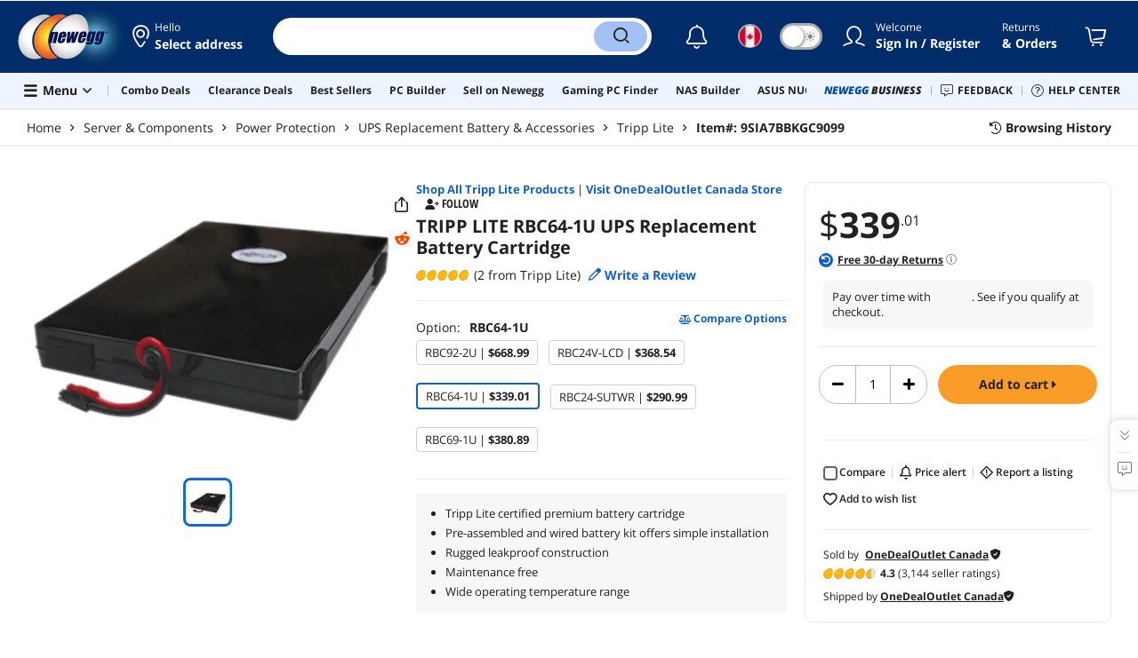

--- FILE ---
content_type: text/html
request_url: https://www.newegg.ca/api/storageHub
body_size: 1279
content:

    <!DOCTYPE html>
      <html lang="en">
      <head>
      </head>
      <body>
        <script>
        var StorageHub = /** @class */ (function () {
          function StorageHub() {
              this._listener = this._listener.bind(this);
              this._get = this._get.bind(this);
              this._set = this._set.bind(this);
              this._remove = this._remove.bind(this);
              this.init();
          }
          StorageHub.prototype.init = function () {
              var available = true;
              try {
                  if (!window.localStorage)
                      return false;
              }
              catch (err) {
                  available = false;
              }
              if (!available) {
                  try {
                      return window.parent.postMessage('corss-storage:unavailabe', '*');
                  }
                  catch (e) {
                      return;
                  }
              }
              // StorageHub._permissions = permissions || [];
              this.initalizeListener();
              window.parent.postMessage('cross-storage:ready', '*');
          };
          StorageHub.prototype.initalizeListener = function () {
              if (window.addEventListener) {
                  window.addEventListener('message', this._listener, false);
              }
              else if (window.attachEvent) {
                  window.attachEvent('onmessage', this._listener);
              }
          };
          StorageHub.prototype._listener = function (msg) {
              var targetOrigin, origin, result, error, request,pattern,source;
              origin = (msg.origin === null) ? 'file://' : msg.origin;
              pattern =  new RegExp("\\.(newegg\\.ca|neweggbusiness\\.com|newegg\\.com)\\/?$");

              if(origin != 'file://' && !pattern.test(origin)){
                  return;
              } 

              // handling polling for a ready message
              if (msg.data === 'cross-storage:poll') {
                  return window.parent.postMessage('cross-storage:ready', msg.origin);
              }
              // ignore the ready message
              if (msg.data === 'cross-storage:ready') {
                  return;
              }
              // check whether the object is valid JSON
              try {
                  request = JSON.parse(msg.data);
              }
              catch (err) {
                  return;
              }
              if (!request || typeof request.action !== 'string') {
                  return;
              }
              var method = request.action.split(':')[1];
              if (!method) {
                  return;
                  // } else if (!StorageHub.permitted(origin, method)) {
                  //   error = "Invalid permissions for " + method;
              }
              else {
                  try {
                      var _a = request.params, key = _a.key, value = _a.value;
                      switch (method) {
                          case 'get':
                              result = this._get(key);
                              break;
                          case 'set':
                              result = this._set(key, value);
                              break;
                          case 'remove':
                              result = this._remove(key);
                              break;
                      }
                  }
                  catch (err) {
                      error = err.message;
                  }
              }
              var response = JSON.stringify({
                  id: request.id,
                  error: error,
                  result: result
              });
              // postMessage requires that the target origin set to '*' for 'file://'
              targetOrigin = (origin === 'file://') ? '*' : origin;
              window.parent.postMessage(response, targetOrigin);
              // parent.postMessage(JSON.stringify(result), targetOrigin);
          };
          StorageHub.prototype._get = function (key) {
              return window.localStorage.getItem(key);
          };
          StorageHub.prototype._set = function (key, value) {
              window.localStorage.setItem(key, value);
              return this._get(key);
          };
          StorageHub.prototype._remove = function (key) {
              window.localStorage.removeItem(key);
              return this._get(key);
          };
          return StorageHub;
      }());
      var storageHub = new StorageHub();
        </script>
      <script>(function(){function c(){var b=a.contentDocument||a.contentWindow.document;if(b){var d=b.createElement('script');d.innerHTML="window.__CF$cv$params={r:'9c0bd23e9f1b26ee',t:'MTc2ODg4MzI2Ni4wMDAwMDA='};var a=document.createElement('script');a.nonce='';a.src='/cdn-cgi/challenge-platform/scripts/jsd/main.js';document.getElementsByTagName('head')[0].appendChild(a);";b.getElementsByTagName('head')[0].appendChild(d)}}if(document.body){var a=document.createElement('iframe');a.height=1;a.width=1;a.style.position='absolute';a.style.top=0;a.style.left=0;a.style.border='none';a.style.visibility='hidden';document.body.appendChild(a);if('loading'!==document.readyState)c();else if(window.addEventListener)document.addEventListener('DOMContentLoaded',c);else{var e=document.onreadystatechange||function(){};document.onreadystatechange=function(b){e(b);'loading'!==document.readyState&&(document.onreadystatechange=e,c())}}}})();</script><script defer src="https://static.cloudflareinsights.com/beacon.min.js/vcd15cbe7772f49c399c6a5babf22c1241717689176015" integrity="sha512-ZpsOmlRQV6y907TI0dKBHq9Md29nnaEIPlkf84rnaERnq6zvWvPUqr2ft8M1aS28oN72PdrCzSjY4U6VaAw1EQ==" data-cf-beacon='{"rayId":"9c0bd23e9f1b26ee","version":"2025.9.1","serverTiming":{"name":{"cfExtPri":true,"cfEdge":true,"cfOrigin":true,"cfL4":true,"cfSpeedBrain":true,"cfCacheStatus":true}},"token":"8af8362ca4fc48b7a96f6179c670b08a","b":1}' crossorigin="anonymous"></script>
</body>
      </html>
    

--- FILE ---
content_type: text/html; charset=UTF-8
request_url: https://syndicatedsearch.goog/afs/ads?sjk=WqZLZR9mS66rYDgcaCHwWw%3D%3D&adsafe=high&psid=9438108433&channel=product%20detail&client=pub-4145156866163379&q=TRIPP%20LITE%20RBC64-1U%20UPS%20Replacement%20Battery%20Cartridge&r=m&type=0&oe=UTF-8&ie=UTF-8&fexp=21404%2C17300003%2C17301437%2C17301438%2C17301442%2C17301266%2C72717108&format=n5&ad=n5&nocache=4751768883270748&num=0&output=uds_ads_only&v=3&bsl=8&pac=0&u_his=2&u_tz=0&dt=1768883270750&u_w=1280&u_h=720&biw=1280&bih=720&psw=1280&psh=720&frm=0&uio=-&cont=afscontainer1&drt=0&jsid=csa&jsv=855242569&rurl=https%3A%2F%2Fwww.newegg.ca%2Ftripp-lite-rbc64-1u-battery%2Fp%2FN82E16842111198
body_size: 12048
content:
<!doctype html><html lang="en"> <head> <style id="ssr-boilerplate">body{-webkit-text-size-adjust:100%; font-family:arial,sans-serif; margin:0;}.div{-webkit-box-flex:0 0; -webkit-flex-shrink:0; flex-shrink:0;max-width:100%;}.span:last-child, .div:last-child{-webkit-box-flex:1 0; -webkit-flex-shrink:1; flex-shrink:1;}.a{text-decoration:none; text-transform:none; color:inherit; display:inline-block;}.span{-webkit-box-flex:0 0; -webkit-flex-shrink:0; flex-shrink:0;display:inline-block; overflow:hidden; text-transform:none;}.img{border:none; max-width:100%; max-height:100%;}.i_{display:-ms-flexbox; display:-webkit-box; display:-webkit-flex; display:flex;-ms-flex-align:start; -webkit-box-align:start; -webkit-align-items:flex-start; align-items:flex-start;box-sizing:border-box; overflow:hidden;}.v_{-webkit-box-flex:1 0; -webkit-flex-shrink:1; flex-shrink:1;}.j_>span:last-child, .j_>div:last-child, .w_, .w_:last-child{-webkit-box-flex:0 0; -webkit-flex-shrink:0; flex-shrink:0;}.l_{-ms-overflow-style:none; scrollbar-width:none;}.l_::-webkit-scrollbar{display:none;}.s_{position:relative; display:inline-block;}.u_{position:absolute; top:0; left:0; height:100%; background-repeat:no-repeat; background-size:auto 100%;}.t_{display:block;}.r_{display:-ms-flexbox; display:-webkit-box; display:-webkit-flex; display:flex;-ms-flex-align:center; -webkit-box-align:center; -webkit-align-items:center; align-items:center;-ms-flex-pack:center; -webkit-box-pack:center; -webkit-justify-content:center; justify-content:center;}.q_{box-sizing:border-box; max-width:100%; max-height:100%; overflow:hidden;display:-ms-flexbox; display:-webkit-box; display:-webkit-flex; display:flex;-ms-flex-align:center; -webkit-box-align:center; -webkit-align-items:center; align-items:center;-ms-flex-pack:center; -webkit-box-pack:center; -webkit-justify-content:center; justify-content:center;}.n_{text-overflow:ellipsis; white-space:nowrap;}.p_{-ms-flex-negative:1; max-width: 100%;}.m_{overflow:hidden;}.o_{white-space:nowrap;}.x_{cursor:pointer;}.y_{display:none; position:absolute; z-index:1;}.k_>div:not(.y_) {display:-webkit-inline-box; display:-moz-inline-box; display:-ms-inline-flexbox; display:-webkit-inline-flex; display:inline-flex; vertical-align:middle;}.k_.topAlign>div{vertical-align:top;}.k_.centerAlign>div{vertical-align:middle;}.k_.bottomAlign>div{vertical-align:bottom;}.k_>span, .k_>a, .k_>img, .k_{display:inline; vertical-align:middle;}.si101:nth-of-type(5n+1) > .si141{border-left: #1f8a70 7px solid;}.rssAttrContainer ~ .si101:nth-of-type(5n+2) > .si141{border-left: #1f8a70 7px solid;}.si101:nth-of-type(5n+3) > .si141{border-left: #bedb39 7px solid;}.rssAttrContainer ~ .si101:nth-of-type(5n+4) > .si141{border-left: #bedb39 7px solid;}.si101:nth-of-type(5n+5) > .si141{border-left: #ffe11a 7px solid;}.rssAttrContainer ~ .si101:nth-of-type(5n+6) > .si141{border-left: #ffe11a 7px solid;}.si101:nth-of-type(5n+2) > .si141{border-left: #fd7400 7px solid;}.rssAttrContainer ~ .si101:nth-of-type(5n+3) > .si141{border-left: #fd7400 7px solid;}.si101:nth-of-type(5n+4) > .si141{border-left: #004358 7px solid;}.rssAttrContainer ~ .si101:nth-of-type(5n+5) > .si141{border-left: #004358 7px solid;}.z_{cursor:pointer;}.si130{display:inline; text-transform:inherit;}.flexAlignStart{-ms-flex-align:start; -webkit-box-align:start; -webkit-align-items:flex-start; align-items:flex-start;}.flexAlignBottom{-ms-flex-align:end; -webkit-box-align:end; -webkit-align-items:flex-end; align-items:flex-end;}.flexAlignCenter{-ms-flex-align:center; -webkit-box-align:center; -webkit-align-items:center; align-items:center;}.flexAlignStretch{-ms-flex-align:stretch; -webkit-box-align:stretch; -webkit-align-items:stretch; align-items:stretch;}.flexJustifyStart{-ms-flex-pack:start; -webkit-box-pack:start; -webkit-justify-content:flex-start; justify-content:flex-start;}.flexJustifyCenter{-ms-flex-pack:center; -webkit-box-pack:center; -webkit-justify-content:center; justify-content:center;}.flexJustifyEnd{-ms-flex-pack:end; -webkit-box-pack:end; -webkit-justify-content:flex-end; justify-content:flex-end;}</style>  <style>.si101{background-color:#ffffff;font-family:"Trebuchet MS",arial,sans-serif;font-size:14px;line-height:20px;padding-left:4px;padding-right:4px;padding-top:10px;color:#4d5156;}.si32{padding-bottom:15px;width:100%; -ms-flex-negative:1;-webkit-box-flex:1 0; -webkit-flex-shrink:1; flex-shrink:1;}.si33{width:100%; -ms-flex-negative:1;-webkit-box-flex:1 0; -webkit-flex-shrink:1; flex-shrink:1;}.si34{margin-bottom:8px;margin-right:8px;}.si27{font-size:18px;line-height:26px;color:#1A0DAB;text-decoration:underline;width:100%; -ms-flex-negative:1;-webkit-box-flex:1 0; -webkit-flex-shrink:1; flex-shrink:1;}.si27:hover{text-decoration:underline;}.si39{margin-bottom:0px;}.si40{width:100%; -ms-flex-negative:1;-webkit-box-flex:1 0; -webkit-flex-shrink:1; flex-shrink:1;}.si97{width:100%; -ms-flex-negative:1;-webkit-box-flex:1 0; -webkit-flex-shrink:1; flex-shrink:1;}.si28{color:#202124;}.si38{height:100%;padding-right:8px;width:100%; -ms-flex-negative:1;-webkit-box-flex:1 0; -webkit-flex-shrink:1; flex-shrink:1;}.si29{font-size:13px;line-height:22px;max-width:600px;}.si98{margin-top:6px;}.si46{height:100%;margin-right:8px;margin-top:6px;}.si96{margin-top:6px;}.si81{margin-left:20px;margin-top:0px;}.si93{height:100%;padding-bottom:10px;padding-top:4px;}.si95{width:100%; -ms-flex-negative:1;-webkit-box-flex:1 0; -webkit-flex-shrink:1; flex-shrink:1;}.si1{color:#70757a;}.si5{border-radius:8px;}.si10{height:16px;margin-right:12px;width:16px;}.si11{font-size:13px;color:#70757a;}.si14{margin-left:0px;margin-top:10px;}.si15{font-size:14px;line-height:22px;color:#1A0DAB;}.si15:hover{text-decoration:underline;}.si17{font-size:13px;margin-bottom:2px;}.si18{color:#1A0DAB;}.si18:hover{text-decoration:underline;}.si19{color:#70757a;}.si69{max-width:104px;margin-left:8px;}.si70{padding-bottom:14px;padding-left:20px;padding-right:20px;padding-top:0px;}.si71{font-size:15px;line-height:26px;color:#1A0DAB;}.si71:hover{text-decoration:underline;}.si102{border-radius:8px;}.si103{height:20px;margin-right:12px;width:20px;}.si128{height:1px;width:100%; -ms-flex-negative:1;-webkit-box-flex:1 0; -webkit-flex-shrink:1; flex-shrink:1;}div>div.si128:last-child{display:none;}.si130{font-weight:700;}.si148{padding-right:0px;}.si149{height:18px;padding-left:8px;width:30px;}.si151{font-size:18px;line-height:26px;padding-bottom:13px;padding-top:13px;color:#1A0DAB;}.si152{font-family:"Trebuchet MS",arial,sans-serif;font-size:13px;line-height:22px;padding-top:10px;color:#4d5156;}.si178{height:21px;width:21px;}.si179{border-radius:8px;max-height:231px;max-width:440px;margin-bottom:12px;margin-top:12px;}.si179 > .aa_{background-color:#000000; opacity:0.02999999932944775; bottom:0; top:0; right:0; left:0; position:absolute;}.si3{font-size:13px;}.si6{font-size:13px;}.si9{font-size:13px;}.si20{font-size:13px;}.si24{color:#202124;}.si26{font-size:13px;}.si72{font-size:13px;}.si25{font-weight:700;font-size:14px;line-height:20px;color:#202124;}.adBadgeBullet{font-weight:700;padding-left:6px;padding-right:6px;}.y_{font-weight:400;background-color:#ffffff;border:1px solid #dddddd;font-family:sans-serif,arial,sans-serif;font-size:12px;line-height:12px;padding-bottom:5px;padding-left:5px;padding-right:5px;padding-top:5px;color:#666666;}.si2{padding-right:3px;}.srSpaceChar{width:3px;}.srLink{}.srLink:hover{text-decoration:underline;}.si7{padding-bottom:3px;padding-left:6px;padding-right:4px;}.ctdRatingSpacer{width:3px;}.si16{padding-left:3px;padding-right:3px;}.sitelinksLeftColumn{padding-right:20px;}.sitelinksRightColumn{padding-left:20px;}.exp-sitelinks-container{padding-top:4px;}.priceExtensionChipsExpandoPriceHyphen{margin-left:5px;}.priceExtensionChipsPrice{margin-left:5px;margin-right:5px;}.promotionExtensionOccasion{font-weight:700;}.promotionExtensionLink{}.promotionExtensionLink:hover{text-decoration:underline;}</style> <meta content="NOINDEX, NOFOLLOW" name="ROBOTS"> <meta content="telephone=no" name="format-detection"> <meta content="origin" name="referrer"> <title>Ads by Google</title>   </head> <body>  <div id="adBlock">   <div id="ssrad-master" data-csa-needs-processing="1" data-num-ads="1" class="parent_container"><div class="i_ div si135" style="-ms-flex-direction:column; -webkit-box-orient:vertical; -webkit-flex-direction:column; flex-direction:column;-ms-flex-pack:start; -webkit-box-pack:start; -webkit-justify-content:flex-start; justify-content:flex-start;-ms-flex-align:stretch; -webkit-box-align:stretch; -webkit-align-items:stretch; align-items:stretch;" data-ad-container="1"><div id="e1" class="i_ div clicktrackedAd_js si101" style="-ms-flex-direction:column; -webkit-box-orient:vertical; -webkit-flex-direction:column; flex-direction:column;"><div class="i_ div si32" style="-ms-flex-direction:row; -webkit-box-orient:horizontal; -webkit-flex-direction:row; flex-direction:row;-ms-flex-pack:start; -webkit-box-pack:start; -webkit-justify-content:flex-start; justify-content:flex-start;-ms-flex-align:stretch; -webkit-box-align:stretch; -webkit-align-items:stretch; align-items:stretch;"><div class="i_ div si33" style="-ms-flex-direction:column; -webkit-box-orient:vertical; -webkit-flex-direction:column; flex-direction:column;-ms-flex-pack:start; -webkit-box-pack:start; -webkit-justify-content:flex-start; justify-content:flex-start;-ms-flex-align:stretch; -webkit-box-align:stretch; -webkit-align-items:stretch; align-items:stretch;"><div class="i_ div si34" style="-ms-flex-direction:row; -webkit-box-orient:horizontal; -webkit-flex-direction:row; flex-direction:row;"><a class="p_ si27 a" href="https://syndicatedsearch.goog/aclk?sa=L&amp;pf=1&amp;ai=DChsSEwib6JnYo5mSAxWyeEcBHSseMeYYACICCAEQABoCcXU&amp;co=1&amp;ase=2&amp;gclid=EAIaIQobChMIm-iZ2KOZkgMVsnhHAR0rHjHmEAAYASAAEgJ8MvD_BwE&amp;cid=[base64]&amp;cce=2&amp;category=acrcp_v1_32&amp;sig=AOD64_3a_YMEcnOHg41nsWRhOeJSwzV0CA&amp;q&amp;nis=4&amp;adurl=https://www.atbatt.com/ups-backup/tripp-lite/rbc-ups/?gad_source%3D5%26gad_campaignid%3D21711600950%26gclid%3DEAIaIQobChMIm-iZ2KOZkgMVsnhHAR0rHjHmEAAYASAAEgJ8MvD_BwE" data-nb="0" attributionsrc="" data-set-target="1" target="_top"><span data-lines="2" data-truncate="0" class="span" style="display: -webkit-box; -webkit-box-orient: vertical; overflow: hidden; -webkit-line-clamp: 2; ">RBC <span style='display:inline;text-transform:inherit;' class="si130 span">UPS Battery</span> - <span style='display:inline;text-transform:inherit;' class="si130 span">UPS Battery</span> Backup <span style='display:inline;text-transform:inherit;' class="si130 span">Replacement</span> - AtBatt.com</span></a></div><div class="i_ div si39" style="-ms-flex-direction:row; -webkit-box-orient:horizontal; -webkit-flex-direction:row; flex-direction:row;-ms-flex-pack:start; -webkit-box-pack:start; -webkit-justify-content:flex-start; justify-content:flex-start;-ms-flex-align:center; -webkit-box-align:center; -webkit-align-items:center; align-items:center;-ms-flex-wrap:wrap; -webkit-flex-wrap:wrap; flex-wrap:wrap;"><div class="i_ div si40" style="-ms-flex-direction:row; -webkit-box-orient:horizontal; -webkit-flex-direction:row; flex-direction:row;-ms-flex-pack:start; -webkit-box-pack:start; -webkit-justify-content:flex-start; justify-content:flex-start;-ms-flex-align:center; -webkit-box-align:center; -webkit-align-items:center; align-items:center;"><div class="i_ div si97" style="-ms-flex-direction:row; -webkit-box-orient:horizontal; -webkit-flex-direction:row; flex-direction:row;-ms-flex-pack:start; -webkit-box-pack:start; -webkit-justify-content:flex-start; justify-content:flex-start;-ms-flex-align:center; -webkit-box-align:center; -webkit-align-items:center; align-items:center;"><div class="i_ div si25 w_" style="-ms-flex-direction:row; -webkit-box-orient:horizontal; -webkit-flex-direction:row; flex-direction:row;"><span class="p_  span">Sponsored</span><span class="p_ adBadgeBullet span">·</span></div><a class="m_ n_ si28 a" data-lines="1" data-truncate="0" href="https://syndicatedsearch.goog/aclk?sa=L&amp;pf=1&amp;ai=DChsSEwib6JnYo5mSAxWyeEcBHSseMeYYACICCAEQABoCcXU&amp;co=1&amp;ase=2&amp;gclid=EAIaIQobChMIm-iZ2KOZkgMVsnhHAR0rHjHmEAAYASAAEgJ8MvD_BwE&amp;cid=[base64]&amp;cce=2&amp;category=acrcp_v1_32&amp;sig=AOD64_3a_YMEcnOHg41nsWRhOeJSwzV0CA&amp;q&amp;nis=4&amp;adurl=https://www.atbatt.com/ups-backup/tripp-lite/rbc-ups/?gad_source%3D5%26gad_campaignid%3D21711600950%26gclid%3DEAIaIQobChMIm-iZ2KOZkgMVsnhHAR0rHjHmEAAYASAAEgJ8MvD_BwE" data-nb="1" attributionsrc="" data-set-target="1" target="_top">https://www.atbatt.com/</a><div class="i_ div w_" style="-ms-flex-direction:row; -webkit-box-orient:horizontal; -webkit-flex-direction:row; flex-direction:row;-ms-flex-pack:center; -webkit-box-pack:center; -webkit-justify-content:center; justify-content:center;-ms-flex-align:center; -webkit-box-align:center; -webkit-align-items:center; align-items:center;"><a href="https://adssettings.google.com/whythisad?source=afs_3p&amp;reasons=[base64]&amp;hl=en&amp;opi=122715837" data-notrack="true" data-set-target="1" target="_top" class="a q_ si149"><img src="https://www.google.com/images/afs/snowman.png" alt="" loading="lazy" class="img" data-pingback-type="wtac"></a></div></div></div></div><div class="i_ div si37" style="-ms-flex-direction:row; -webkit-box-orient:horizontal; -webkit-flex-direction:row; flex-direction:row;"><div class="i_ div si38 v_" style="-ms-flex-direction:column; -webkit-box-orient:vertical; -webkit-flex-direction:column; flex-direction:column;-ms-flex-pack:start; -webkit-box-pack:start; -webkit-justify-content:flex-start; justify-content:flex-start;-ms-flex-align:stretch; -webkit-box-align:stretch; -webkit-align-items:stretch; align-items:stretch;"><span class="p_ si29 span"><span data-lines="4" data-truncate="0" class="span" style="display: -webkit-box; -webkit-box-orient: vertical; overflow: hidden; -webkit-line-clamp: 4; "><span style='display:inline;text-transform:inherit;' class="si130 span">Replacement Tripp Lite</span>. Customer Service. Product Safety. Google Trusted Store. <span style='display:inline;text-transform:inherit;' class="si130 span">Battery</span> Recycling.</span></span><div class="i_ div si98" style="-ms-flex-direction:row; -webkit-box-orient:horizontal; -webkit-flex-direction:row; flex-direction:row;"><div class="i_ div si1" style="-ms-flex-direction:row; -webkit-box-orient:horizontal; -webkit-flex-direction:row; flex-direction:row;-ms-flex-pack:start; -webkit-box-pack:start; -webkit-justify-content:flex-start; justify-content:flex-start;-ms-flex-align:center; -webkit-box-align:center; -webkit-align-items:center; align-items:center;"><div class="r_ si2 div"><div class="s_ div"><img src="https://www.google.com/images/afs/sr-star-off.png" loading="lazy" class="t_ img" role="none"/><div class="u_ div" style="background-image: url(https://www.google.com/images/afs/sr-star-on.png); width: 98.00000190734863%" role="img" loading="lazy" aria-label="Rated 4.9 out of 5,"></div></div></div><div class="i_ div" style="-ms-flex-direction:row; -webkit-box-orient:horizontal; -webkit-flex-direction:row; flex-direction:row;"><div class="i_ div srLink" style="-ms-flex-direction:row; -webkit-box-orient:horizontal; -webkit-flex-direction:row; flex-direction:row;"><a class="m_ o_ si3 a" data-lines="1" data-truncate="0" href="https://www.google.com/shopping/ratings/account/metrics?q=atbatt.com&amp;c=US&amp;v=19" data-notrack="true" data-set-target="1" target="_top">rating</a></div><div class="i_ div srSpaceChar" style="-ms-flex-direction:row; -webkit-box-orient:horizontal; -webkit-flex-direction:row; flex-direction:row;"></div><span data-lines="1" data-truncate="1" class="m_ o_ si3 span">for atbatt.com</span></div></div></div></div></div></div><div class="i_ div si93 w_" style="-ms-flex-direction:row; -webkit-box-orient:horizontal; -webkit-flex-direction:row; flex-direction:row;"><div class="i_ div si69" style="-ms-flex-direction:row; -webkit-box-orient:horizontal; -webkit-flex-direction:row; flex-direction:row;-ms-flex-pack:center; -webkit-box-pack:center; -webkit-justify-content:center; justify-content:center;-ms-flex-align:center; -webkit-box-align:center; -webkit-align-items:center; align-items:center;"><a href="https://syndicatedsearch.goog/aclk?sa=L&amp;pf=1&amp;ai=DChsSEwib6JnYo5mSAxWyeEcBHSseMeYYACICCAEQARoCcXU&amp;co=1&amp;ase=2&amp;gclid=EAIaIQobChMIm-iZ2KOZkgMVsnhHAR0rHjHmEAAYASABEgL0ifD_BwE&amp;cid=[base64]&amp;cce=2&amp;category=acrcp_v1_32&amp;sig=AOD64_17O2AxWuPnU6gPG4mxBiF2biCSRA&amp;nis=4&amp;adurl=https://www.atbatt.com/ups-backup/tripp-lite/rbc-ups/?gad_source%3D5%26gad_campaignid%3D21711600950%26gclid%3DEAIaIQobChMIm-iZ2KOZkgMVsnhHAR0rHjHmEAAYASABEgL0ifD_BwE" data-nb="9" attributionsrc="" data-set-target="1" target="_top" aria-hidden="true" tabindex="-1" class="a q_ si102"><img src="https://tpc.googlesyndication.com/simgad/16944664253358204463?sqp=-oaymwEMCMgBEMgBIAFQAVgB&amp;rs=AOga4qn9JhPjqmXZBqT6IJwo9oQmR7JpYA" alt="" loading="lazy" class="img"></a></div></div></div></div></div></div> </div> <div id="ssrab" style="display:none;"><!--leader-content--></div> <script nonce="5r6aNNS9gK_X4nqmsoK9QA">window.AFS_AD_REQUEST_RETURN_TIME_ = Date.now();window.IS_GOOGLE_AFS_IFRAME_ = true;(function(){window.ad_json={"caps":[{"n":"queryId","v":"RwRvaduoCLLxnboPq7zEsQ4"}],"bg":{"i":"https://www.google.com/js/bg/V3ebOGDdmYSEMRADY9j8a9nQ9snAUskijKb6q-slNNE.js","p":"fcnIwj9r0s0xvufvQeYGMKoEqSVZExaQuKwgXNBCjS7N33oCAPNubBX9PpNqwmnnv4MlYq2EAj3/wxg4+1Ds540b3UJnROokvbyTzg6pel6sDLOBTu9n1mK16AlX4QRyIJ+f1EHmm+5kEKjjJSEw2rFSlos378Gov+/FmiMRRSf68zekE5XFEk0+DbEzLXO8U38jCYJPIoNzt3LYkqxIhssT3odBz0u0aNUml32kR/vXW0LpAXqeUtGTZglXZNB65wkHYZTyU9SuGRlE42/gKFPJAkksXg1wFBQOT2e9zt3PERFdCFcVfeU86a2fp6EjQnV56yJ2pvit50KlX/GcXz9ADeDvyiqXwTmFOWsMtL+weKTA8wXclJPqOpTSRWCq7BnEiRZnsjzYxm9Bas955C3l90oAeL4z/XYuaZfwW4duzBdrlV/1lfiDYlVBUu82bdFk0SOYSLKuD+TpurtqLE5fqybcZaZRUTUMOedcJ3+WJtE3fWDc7lI7Lri81BgxAa8DAUMiBakg5Gc9px/9CbMeNa0XD4R/LthuM2x711eH3+XPog2sVD3Xqqk25ySRpsDgFmSjogjRvSLAYuG80juS8plBoFyvzvcNkZ4V3DmHEnDW/8SWcOsAv3CJN48BLhZevT30zt5OaOjty4IQgG0x/g7ffJx1SGQcQQ7NcJWIjyCnGJGZ6rAs5CEdZY/2JlmfW7VGz0jutmozlw/bSSUe1WFHVJ8Gi3IR0eEcOPaETWI/Jiwel29ll9gKJiIQYikjsmM2/XHc38UAHVKIEq3ayGCxh+PXrw951nRyQTtZeqAMqzYFsQg3AnCyJn0oVHXZcqhAiQA+Dl1QbAaqLyyQB33KDWY58AvKbjBHTLDKk5/ccGzFaek/qXg009vVEAYPEJBKRHTPGJ8av/NDUZwDX1+hY2VHn9FgkRE0TspeLT7TBz7gEyp9Wg7CFaKMDMvg/PU/pEpGwRDuNXVIz6mvLvLAP/2i8cXpefIXkZfTMICXnqp12CjfySVeI7w3TBjm5h7rNb8XK+v3IUk98BRrN9jJoHjHGDos4HhIWsISjkkco/o16B0gp4ldA0qFMV7uImUAg0AZr/+SgZG5y+z+cecRwCXGzrrhuekOzJ4GlVuTA7vWNL/[base64]/j40QAoykErB69gRaurLleBPYqrXoaPqr8H/aBUKPiMLjLqwNmp3JItooTRouM0JYlsrHyvnv7wTG9K3qM2lFtjkY+LXQodvFxIlaAr+Eu6sU1ctDjhz4/Aw+cmPlLbR3/Dc7uvARYYVAjcMK1aWxUYEqNSjkAL9WHovWHV7wdvF3g+SDysyaOZRQ/eAxshS2p2AFTlPzUXex3A6njn2mKWFbtVSoTBWveP9+Qvxnv3cBU8SDuQ/x/jEl52e94YTyfJ6rrxn2QZJgJNyNUuSDBYozBE7Ss247Ll1IotHzFp+q9SIeszeMbMIelZrOot/9H2JTvbF+eUFtl9Dji3Pwx75q/YYfHQoPXHfEdltkhkAUFLdjcwC0HSogVqp7Ei1OL4UEAItLcK1kRvhwGoPx9OeBUUHn9n9sG42dbRmQiFuDCk8zDYq5IyMEIoEVPioH6GCDzwTiQl3HOzxIv+oYB+HAusO0emZ70Wz09X6B76Gr6gygDbqp2orq8d3XhSFCoqk6w/WX93k5kLQ3iW1klQL31RLlJZIPltuNgATLCu2QCG5Xhxa1Rft4YTUcNr9EjMaTSYbI5mGHiUV68NP68x+q7WhqiVISUL5Y83ho/8irab4Ae0REKtwdGLC86dojaJXNsJSD5jQOiAryCG2xvYX4nQZl0o9S57SgmjAPoVL0m/QyDh0LxH0U1Dv68d9WE9pB1sY1PH15Fs2TtY4XwLXR4Y3VmkoMs6GpKb2+81u7SkIOTnkhOgEnVcnJSEy+hArN6io5QQ0ZWniem4R7ErStuqP4/dPWou1bWC9oNbRQhAglOXqiDs1/NOnfr/8bBW/jpPGgmT7/JMaANz34B5Gk89wp7j7rE5LhXLXoiaGQweGXnjy0ZEBc2l4Q4Kf+9nF2aq529wqJUSAOmjrqfivH/VsudjHhIDNzm2SolL9GhgVGAnp5KSUCNUdwioaoGXcloDcfD6zTGsUlDoMYD8r2K5OPCAMIAC+WZqzqvUqTny+AFo2+CTnNxCJNEdVJUquVoQWbjuW5w6hMnegJANVyo1ieH8lKtkGJbU8Ph/BI3gjqPkSKeOHykgJwOkpsXijRnoYwsFoT6C5MLtLdWFr1vc7oDYk7cEDC4+ALTW1AZZXFRfQBbNOPG6Z/lsXjY8II/3dAG0prAIS6bP0Tb3PIi0LPJjcroqPrfXF3wtYND+Z7xo+0xdI6rRXN7S17FBM9MV7cipnVK//xJXT1O8qPbhC3xuBfaT6wM2X2EyC5zd22uRydZtXj1QHzVyJq/x5v/mqlayq113l3O9KE1IlKmWmr62QptT8aXhzsDcNRH18AbxoiaCGqvmcV3fzWrHD+do7dNtkP32Nwsyed22Ln2gRiw62C3v2x/3Zj4oTu7ZSVMYdW1YVWPNJ0MROu/hDLJoLsiT11zpQSkswPYX3mBPiAkZUh0Mdyrpyri0WxOC19KTfHntv2Rd1t320Ho/5XO2VnQjPfDaVO/FhIg2smN2jUGmDi9Ys2MZauXlZJ/dV5YjQ4kusGFldbImSVZQblfLopaawLSyh2oI0Gnk2aifY0nofbqlCNpkHvkNCgCyyix5KDSFh3P/omcHfK6ZLVitPY0PyCG7n0fLKq3TDJ8R/S1NTJsGpmwDKeJzdy7jfhE/R8LVZS1njMXbDxr+uZEc5XA+D/tyR3gb0VU7S++H6tRBAP1Scov2hyuqGtm4TCzoBQiZfLNemeNIy07PoCvHzoD8Q9+3qVQwTPq4H3Oray2sPDZ2jxpWVe8P/SZs9Hr6CA7NlmsndfVMaSFr6KWmgVQQWvmR1b9A2e2PrPYhzja5+9z03hZanWuDL5ML9YSsyhxfB0/Q/Oi96YGHy3ByvucINvEzfj5k3YCpqU3arXUlBRF5EIGQ5Zr922z1h6I1RM4CPbeQiLwWe5x04fM/sAeWGX0Y9Agd8JXRLCscvZumoSfnZ8Mu9FuxJuyDx5yqqW3r8/OET4UBklcfoViGCPUFDpqMLUUn+wPv+P6LHhyClWMx5oYI55SW3PlVkBQin+aJ+qALyD5JO/8nM+pSMFlLns1wzHQSeI2zdUuS3oOf2CIN2pPBms6dEXgZ1eVC3xTLwOrQXuXLm6X0wNL7kpwcU+AvVISyCEZ8zPgcboGQt+LlyPUWZ6fBRLzOxWmzb+AogYII6faezXy4WUz9dO2nvUmdgL7ozDacSmmLwdjp/UYy8Q69KfGZNoYJHSNhekgHFpbPbm/kjYMRRPG2CISj63jSPtia/q8OfT+PHtSc0G0A62e2QlJyQzXDdk7ysUiEfImEQIeoGBRnfi/[base64]/+v9id7PLxU2cH5cwFxl1veASRT9FMSi6tOuNDivxQN/JAkG8wSzBcXiXIlflzjGkqGtyjWET+Ilg0dWcsEu6taKyQQH9L/bYU2zShskGbUJLtkjMqtOdSrZwUEdbqtwUWIF8EO4hZIS4UskX2QBkMPIyf2a9Cqw2Ia44i/90wahectfqkSlFe3C/prdejOukpgfA3QIDTfHFlwEZKFpCVrpkHihY4A3fSE/dx1AB+Ra1nN0yTdJJd8/06E6HcU6njpxlzN+hqu+Y9HotQuJa+hZeUjvqmBzVANSP562GEXXvBNX+VnjAGsREsMEXNvOgk8+HI9/r/WpOk9vf7Abn8KvSS0JARhxVNRZ0ieU7NjkKej00qdspSzcLAMXtYLtd45yMMEwispUom63nEvlP0EhXogqUKO5gaP29T47BD7qsxuzYqa8IZuIGgr6OJC2Adu0FvslyOEkxrDaZj7SoVFn0Cj2Nmnf+Ib3tm+JRI+2B4v/kLvDUiuzpDOQgPMI2BxyyVuI/l/IOtuZbyJD9LkngwzjYwDOf1SUI+czKCXPBgXORM6uHShX1LRVNQ5xxkM3S8+vOmopSgvy0Q06L2upt8KcSnst/JNNL/HdNlutNTaTq9EaM25Qju8wxy5Ltjg2mcE/B9uPwJYqILqQ88zHZeWQSFT0a5QXY653NgkDYetrwtV7Ukm6tIkKDrnCAOSPiL65hIaJ2NIFPpH2y1mPKJB4b0MvegcgU4ZRKDmICHU8Qrce7P/n0aj06Jku+itFY1OvcOQG7zyxFTysB1qvuBhJDmDECaqOYxsGiTvR6CsyMH3WSsPy52pyVgRsAE3dYfzgYntsVJVe2c/Qg3aJGDfU3iNC57mGkY7+GBG3fuLnmTGgss8TbyKmdDX7uXWraIPn9UqfsrfeTVXE7dPDERiSUVKzvIeQYQZFMIex6msoh5C5PDp+Ejez1kJ39mmhayZ3oY1MZeIFInp4+4KaRrgOKyuvEbmvmEG8zSlfRp6T0dRSmAh12Jt9yVx/u6JvHp/SnB6VnPJMszs0M1j9WvFtPeELmV1hDEXz4akqMkf39s3D4BIq1HCQV30aOpaugji4IrNVlo7Jc/vDIveKSe12k5oYM78fscmOICjPrUnRHT/UElB8+MD+nHKLw3p/omqOGF2nbucwzodKITaoxjP3rCYsA07QBpdvagAS/YjmbklDvw9Uxezvwhp7eo/J863qjeaNoHfs5rO6CfaCo/FRLEfDEt5p1MIFFRRyY2KNtqLlvCSMfR+Wo0z/Ic2u9W3UVQnzZzLu+uMXfKI+//HGQHLFOgH8tnOk3WvF8uJtQaHmm0CzmYe3z+pb1Wtn0ok/hEvsv70DJxW+0aTBKRx1XBcXGEu+KCIji1jWPfKZaGsz9HU+d7XbePV1C3HjWRX2HIHdlYNOxFXUOhEPtjkqYpDIBA/D/sM+DJkPB4dlC8ib5Sb4U/Vgr/hrw08lVVqXSxfxQGAjD1o3pJqF88T1YfqDIEJ1HwLL4U6fXbhhkJugrxAMF0vT4sK24Owu4mOTBAytgeRFuh4AVPei4Go9e5bD2j+iJ7tgeTL4pvjqTUbaUvs7h9LFH28wlMAp9YWVmUPbDmZ5Cv8Mm6hs5/y6V9BwblFqcc9wJQdv/tZ1311Yqyo0zQPZtUScY26Fy6aGFtlTJFkkMNsNEJI5YOcgT2O0wARYDG6vHsy9GD73KXO8Qf2Xwa5kXfTW5bm4jW7GlsNcBq2kwoHfm1lcU+H6lYpPhMbUi9e8Pr1z5DPQMKYJU+yLlt17j0/J8n7b2IUMZkjVpgpot8ZaUultk7f4HCJIXlQNWCbuBwWTKkM9KMDJa8fl06WCgqVjnIW9erzkGrClMS+6dvajvWjnMIo7MPr/cZRy7aCIQ0pkL9L3V+Nu0OhiXtYn7GPkyeZvMjgiUGpNyTUjGsuN9CeWIhnuxpjDIbcxUBbFeD7+tyx02mGpRGhQvuCwM2PvjCgWqzR2xMOq7GwGhh3TKMHgevLSM+/XY7oTLODOA7vp2wHwLOHtHKInQHEDz2+O9aV0qBsTjSIMvu//je0lGxb8tgtIAerwN55YhyT5ZvgG+rUo5jW4WDjTHKhxsmO1UwZtfxXn59poQSRPjM004NP4GOFeULdEPQXJTWYcR/zfAO6wnjjnb03lmsgBmpF+xy+TDBAF5dnkeeCFkfbipD/b+Ed/RMGEqFjE48eeAxzW5+n71vOJg69WRL2p09IuIBLOhIhAmTOKFLpj2ymuXJuHu8JvYXx1VIrc6MaYjTD+glnJ+NC5NvSj/1/45eTu4KIAeBwNWsfepczy+es1AQ4/51AHBche1BG0S7GGpKEmwakXIaSViUDj/1T0CS/xxeNPMRm98KvE1Y64tAR4F6NYGCotAhJzXc+ZYnfIr69Oy22U5lRoA6ogCX/zmH0MgEGWgxF6DMWnYe4Ts8wCdHsNUIhiwdwAS207ImGz9upOd1kJ8YvmleNRQb/qxCk5ya3OZSh3Pzu2vQvzxKDiPBxTBMpeWoKEB4+1/9cK01AHHl/qT3KFEln2KjyoLq1gA8wZGiH1d3BeseuM1ITMa+YCOL1p1bmimvJw0LvFVslHzOZet58pqaZSNZhic6gQXBfAvx/raIqHiSd2oD3XriI+cTLrVkxmPTR7eOuYr5lzo/qt2DW5LuE7xrf4jvB4fc7zUnXvMJmAxb7AhnzStR4wxazhJF5Ji5zAEBkbFo1yzw+lm+sPNcD08bbCqCQGQO/4hVjPU0QDwbHe+YKLMJmfEGc8EG+MYZmS5Fyw/Ux8sPSctiwSTiBpBl/4ipuckBT4ChBvrS5iJLC0HkSOONm3+RGbI4LAr78rm49Sox0potioW7fNPz5CtM/+/v8QcteU98RJSQPYhVYd0ilb0JN293ICsJDnIeeqnrP2E5lkAlvq4uBqRoJbmsYiPqd0PxWOJHZHzes3ynTHNrJJFkQ2VEZvhKdi2j/kFrSK8EXZIF+/qGSNJisr1017QXstjXcG5GczXT2Xgv9ZfetKrR4YPTU3yuQAY6IpR0xtYY0ycbUqvH+1CmNJJWjWG97ZBW41wB9JzePUDDk+ym3+F5LB5bVgCOTZFKH8+CXv77nIIwFbJYM99O/68yBhvkhDrzvBkbRAYKZd8aGfrCbu0PMZXry7XxYBXoTvllZaORgSwoL7LlbzzbPMVPq36XwkkRacRpFh0QiyLIXMDolWiPqQbXaoSfOoP/mZFuePZT0+e2Pb9FAkYfJ1VjrAghID8DzcdXftp8cDOYI7KaEkfnkkikh3rz1kbmC8MgPmBF3br2RbrRkG+5GUJ8D38Nbejdy35kS1hStYla3GB/[base64]/hgNSnzFYEkjOou+z5/Shq6RV4VnZSovEjBRfrUO0fwhtItPSxVHn/odJNXYd0WR/aWWoqXHxd5PDH7TAP/JE/ORsuGb2qOiQQ2yKh8k6wswvSQUyrZx3azCDM1sXqgPYQfRDXQPlfpOjrdxmffw+ESoT1SIjraScuRYMjoj1mpG54ZjL5BFkvn9U5cWFAeAMBzQlV7z29imBiuxNcB4K09mc/iw63zJ2TwTSBFZ49MpuonnatjWZcrm4QbSJr/inLHGzroy2si4MuWa9BciavFyVqFPNlxaCm13pmZPDP/2+qh8N1rsjOS4c9V0xETYh9VLxNVHQqbraOWN0NlCpc9os5xqx/CNbq7JgQwwSzU+9BLxPlDO+GPRlpQiNMDVuDzM+/7fLq+MGmjFzcGWkKYQVjHVkxjGWBM8VXb+X3alCCICEcfwvh7CP124ZpLCcOKou1Be3Bm6hI6aPju76ksnOl1bwifXeuTsB+e7egHmWSC2a2Ose2OHUQlbZL6y1x6qCyirtGTEUTWm66IDqBtct7aeYFRO/cQ65TTmBtT3M9XT0rkSS1SFK4VbGIoiPR2LkGQNLpDtarxaa2KZImLrqzlM6MO2grWzHk3iBNjpP81yCHW6UQyyqFV2BpMHW9zY0tVcKWaxp2VqS/gbCQgN056as+MdWTpHHTrhi86IrcHcBYdfCoNX6NjhkEVVYq0tKk+Hrp+BVml+tqWlAZDOTUIF7zJCKxRWHjrccpGtMPmJHFdt21Dym7/eeGEUryGe2M9HRIzkrJvN2DXGDWNz2+A5bdM6d0nl0JihsUYnBx8Bi2eJRBjIS9+yLfapfoikhKMipLWkhRaraaoGCkJrbu3tg0oEnEfyqIog0b61IrDS/fPjRT7vqRc9TUGQfSGBfREbvkCSVJtnymBrRJUXZnsAQ+UIYdwCTsyDgYtd5XVRnbYj6wUxKiO7R0BInJtLNVXav+nJ1hgesIJwX498jxygOCVWkU7EGCxHLyDPL83ekH0y6OUh1/6vuOc5jaTu9WuJSReqHCoRlnU7/jJPT1xB8dr35UxAci99QkQSKRHSqkqbrL87HmnSjoCaH6qBop/Q62Mrs+E4kr0em9yQF+i8mY2NFSa22KL74JkhEEnQs294nW7ZDDiRAr8wwQmd7dDYrN5XRoyzFkxcNShV77fzb4eZ1erFtwl9ODodP9h6SUU40qhzeRIZrL7WM5BZzdA8JIKfrngLVA39RHD/219tENPlSnSWhFkshC/99N3+TpJNSi2C9BqX0wXRvKsmdf+vDrjxRQjhovRnR2TBT1nmU1RXfKHDbZFlMZY2HrID76rcIJkFpBxQwW5n07QwmeY5Tj/lrNTN/1+t0Tm5pJFtPgLceRJ3RkpJT7VAR8apEZtGbTZjqXQQUKa2zZhdunFjgKp3fc8GcmEzE+R5s41e1LLn0iu0PKv3eWjqrIXu3Cxrwd9EvFuFnhYexRJOeYFLK0LFyZ2p8/2iB6O9HDo+qpbATwyDUnbCt8exA8Pe4GedlUaLShnkem2H/S2cfVcXjwLiCY667rAqRUBJ9q3GjBpvMbjruRqKHy4gmFfyYHa+7eKpKV7sico/nXO0cVincpZD+HVjOnh+jq7oc6wLv8HoLFCJDB6HNEsXEGXq3yqpXpnCGcqUcuJ0idIrhaJtrsH6sgXZsYBYwYCnOFXCQlfBnC3l42NIajYtlbtG8yr9i3qmACepKu+Qq+3puxniZDQHLLKfm3Xu1EQZtNVyh6lIMP0jBRojUsPjLInVFu/nEIuaoW39Mg0CzFUdSF36qHzfFx11Y1dI528dwYiKDlD/A3T029AcavI2jpvxyLG3sVrd9qzabmADkehrGfU5lCeSq5Deu2nzRtgzkiBlxj2wuyavkASmpw8uMEGsNoCoI0cLz6tbsqYJDAO6U/e2yWLcDayQjM8uP1GWJl8NIb7EveekupukKv14dv3yH4G9RUEi7wgisoKqRj50dx96VsmwwaVfcj9I7RM9AAwmjfL6Hpc9FsPe06dzlAQsYntJsE7Cp7ewaAgBEadS/ZeI8Rnl/Cm989951hcl2g/9OG3tdJ/A4fXmJcsKqPlZxRMhEjf7Us2AkMPBHQfxXvD+OxBZz85EIoY9Tv3oeyLPqVnvdJMVg+Zco+daLl4sk2KYVMoYXilH2Mc+iMWeJDNb2vo9wcnL5N+9CidJDXbfb+EbFAlY2dqqnSHIq2iTzKZj041U59oS4/Z2nc+rSC/Kmbu8mJ+DVtE9xe6jtVQzZvSrkYTgT4UjQUlD9uYBhPLEj4oYRDUpDvg40oGXVKEKoFcLYI0b0hwqOKswNW6CjkmQt5usF60KIq9hJhVtnERqQEmfHzzZGCDCjO8ejG2XBANmrXjbghGk/9KhweBXEVbCr4FCGiTwK4QLvRtRBNL6iWA2JP4RA6HCc8sOLIanqg7M/LBXuJu6N69uIxmCMj//gOhy6dCTlJVfbP/woA/iRYbuc1/ilPDfVlnOmnpGU5cTCDxj0MPb3fSRoebCd9C6W57uRxHdoNx5dnOB/cHXUJUsLrRWkmaiGC4NLVSNKnHQfhbeyzl14kqm5D/LBRdcuK0eYW8TTUZxcPtZxSMZIvolXShOQ4bTrH+w6KFd57qLEk4f7MqkN27a9hMqMWNCdJYmo/uEbn0GLNcUKp4NwOew51MH4YsDRpSMQjVKnUdQiFfrOB0vPgRI7jCq0F84ZdA74uKpVmTQpIoAm/hl57ZgF+VqbyRlGI7+ylpUn17r+90SC1jSmO08VVbrTrcdVAWVIgD5pWqSCu32vWgayWM1ErDYQAu1Vs34QW2vhPZHmDsAaKZHsI3eN4eYPlTM65IK1IZEGyKKCdgbeqdhWBeIQ1NytQH1o0H1LquClGjJ0uGPJlirFebT2/E+hglZH5Klw6eWLs5skIMUL+8Blvbfsy5meG1zt8bTf3a1/IfUPEKKeXiL2JMzBrK1SR1LhzTlqeDhjI8ouuTR3fUqee2nTLR7mZ4W7Oeqwqll7KSA"},"gd":{"ff":{"fd":"swap","eiell":true,"pcsbs":"44","pcsbp":"8","esb":true},"cd":{"pid":"pub-4145156866163379","eawp":"partner-pub-4145156866163379","qi":"RwRvaduoCLLxnboPq7zEsQ4"},"pc":{},"dc":{"d":true}}};})();</script> <script src="/adsense/search/ads.js?pac=0" type="text/javascript" nonce="5r6aNNS9gK_X4nqmsoK9QA"></script>  </body> </html>

--- FILE ---
content_type: text/html
request_url: https://content.etilize.com/enhanced-overview/en_us/6949.html?productId=11106421
body_size: 1871
content:
<!-- Published via SpexAccess -->
<!DOCTYPE html>
<html>
	<head>
		<meta charset="UTF-8">
		<meta name="viewport" content="width=device-width, initial-scale=1">
		<meta http-equiv="X-UA-Compatible" content="IE=edge">
		<meta name="etilize-rm-last-saved" content="1719789345558">
		<meta name="etilize-rcte-version" content="1.0">
		<link href="//fonts.googleapis.com/css?family=Open+Sans:400italic,600italic,400,600" rel="stylesheet" type="text/css">
		<link href="//content.etilize.com/apps/spexaccess/resources/css/etilize-rich-content.css" rel="stylesheet" type="text/css">
	
        <script type="text/javascript" src="//content.etilize.com/apps/resources/js/timeme.min.js"></script>
        <script type="text/javascript" src="//content.etilize.com/apps/resources/js/jquery.min.js"></script>
        <script type="text/javascript" src="//content.etilize.com/apps/resources/js/timemeintersectionobserver.js"></script>
        <script type="text/javascript">
                window.onload = function(){
                    if(!TimeMe.IS_IFRAME){
                        TimeMe.initialize({
                            currentPageName: "enhanced-overview", // current page
                            idleTimeoutInSeconds: TimeMe.IDLE_TIMEOUT
                        });
                }
                }
        </script>
	</head>
	<body>
		<div class="etilize-rich-content">
			<div class="container-fluid rc-template rc-template-one-image" style="">
				<div class="row">
					<div class="col-md-12">
						<div class="editable content-empty" aria-labelledby="redactor-voice-1" role="presentation">
							<p></p>
						</div>
					</div>
				</div>
				<div class="row">
					<div class="col-md-12">
						<figure class="image-holder">
							<img src="https://content.etilize.com/enhanced-overview/en_us/6949/3s0yA10uQXeqtI46H2NV_J62CTr7j0hztrA3">
							<figcaption class="editable">
							</figcaption>
						</figure>
					</div>
					<div class="col-md-12">
						<div class="editable content-empty" aria-labelledby="redactor-voice-2" role="presentation">
							<p></p>
						</div>
					</div>
				</div>
			</div>
			<div class="container-fluid rc-template rc-template-right-image" style="">
				<div class="row">
					<div class="col-md-8">
						<div class="editable" aria-labelledby="redactor-voice-3" role="presentation">
							<h3>Carefully Screened and Certified and Ready for Installation</h3>
							<p>Like every Tripp Lite battery cartridge, the RBC64-1U is carefully screened and certified to meet or exceed original manufacturer specifications.</p>
							<p>This battery ships ready pre-assembled and pre-wired for quick and easy installation in your UPS system. Its reusable packaging holds expired batteries for recycling center delivery.</p>
						</div>
					</div>
					<div class="col-md-4">
						<figure class="image-holder">
							<img src="https://content.etilize.com/enhanced-overview/en_us/6949/uMlT7vcTOeglfNWvOf6N_79Erz6ujaOvpdjK">
							<figcaption class="editable">
							</figcaption>
						</figure>
					</div>
				</div>
			</div>
			<div class="container-fluid rc-template rc-template-left-image" style="">
				<div class="row">
					<div class="col-md-4">
						<figure class="image-holder">
							<img src="https://content.etilize.com/enhanced-overview/en_us/6949/MHbxq8KkTa2YyNoUvtdZ_j9W46ULyuqJdTK8">
							<figcaption class="editable">
							</figcaption>
						</figure>
					</div>
					<div class="col-md-8">
						<div class="editable" aria-labelledby="redactor-voice-4" role="presentation">
							<h3>18-Month Warranty and Environmentally Responsible Design</h3>
							<p>The RBC64-1U comes backed by an 18-month warranty (US and Canada) and is manufactured in compliance with strict RoHS specifications, reflecting Tripp Lite’s commitment to environmental responsibility.</p>
						</div>
					</div>
				</div>
			</div>
			<div class="container-fluid rc-template rc-template-right-image" style="">
				<div class="row">
					<div class="col-md-8">
						<div class="editable" aria-labelledby="redactor-voice-1" role="presentation">
							<h3>Why Choose Tripp Lite?</h3>
							<p>Founded in 1922 in Chicago, Illinois, Tripp Lite is a leading manufacturer of products to power, connect, house and protect your equipment. From the largest data center to the smallest home office, Tripp Lite products keep your equipment running effectively and efficiently. Whether you need to supply power to servers and have reliable battery backup, connect high-resolution video sources to displays and digital signs, or organize and secure IT equipment in rack enclosures, Tripp Lite has the complete solution. Plus, before and after your purchase, our Chicago-based, in-house technical support specialists are available to assist you by phone, email and live chat. With over 90 years of quality products and service, Tripp Lite is a brand you can trust.</p>
							<p>
								<br></p>
						</div>
					</div>
					<div class="col-md-4">
						<figure class="image-holder">
							<img src="https://content.etilize.com/enhanced-overview/en_us/6949/M5PYkRNmbwmwzGmftbAY_iCXZTHUOi8kFcr6">
							<figcaption class="editable">
							</figcaption>
						</figure>
					</div>
				</div>
			</div>
		</div>
		<script src="//content.etilize.com/apps/spexaccess/resources/js/iframeResizer.contentWindow.min.js" type="text/javascript"></script>
		<script src="//content.etilize.com/apps/spex-widget/spex-cross-frame-listener.min.js" type="text/javascript"></script>
		<script src="//content.etilize.com/apps/spexaccess/resources/js/etilize-rich-content.js" type="text/javascript"></script>
	</body>
</html>


--- FILE ---
content_type: text/html
request_url: https://content.etilize.com/about-brand/en_us/1059401.html
body_size: 1062
content:
<!-- Published via SpexAccess -->
<!DOCTYPE html>
<html>
	<head>
		<meta charset="UTF-8">
		<meta name="viewport" content="width=device-width, initial-scale=1">
		<meta http-equiv="X-UA-Compatible" content="IE=edge">
		<meta name="etilize-rm-last-saved" content="1738267198925">
		<meta name="etilize-rcte-version" content="1.0">
		<link href="//fonts.googleapis.com/css?family=Open+Sans:400italic,600italic,400,600" rel="stylesheet" type="text/css">
		<link href="//content.etilize.com/apps/spexaccess/resources/css/etilize-rich-content.css" rel="stylesheet" type="text/css">
		<link href="//content.etilize.com/apps/spexaccess/resources/css/icomoon.css" rel="stylesheet" type="text/css">
		<link href="//content.etilize.com/apps/spexaccess/resources/css/brand-social-icons.css" rel="stylesheet" type="text/css">
	</head>
	<body>
		<div class="etilize-rich-content">
			<div id="targetDiv">
			</div>
			<div class="container-fluid rc-template rc-template-one-image" style="">
				<div class="row">
					<div class="col-md-12">
						<div class="editable content-empty" aria-labelledby="redactor-voice-0" role="presentation">
							<p></p>
						</div>
					</div>
				</div>
				<div class="row">
					<div class="col-md-12">
						<figure class="image-holder">
							<img src="https://content.etilize.com/about-brand/en_us/1059401/Kpeb0K8T46xsO2F8mjUk_lO8zRjOGl2mLJDh">
							<figcaption class="editable">
							</figcaption>
						</figure>
					</div>
					<div class="col-md-12">
						<div class="editable" aria-labelledby="redactor-voice-2" role="presentation">
							<p>Eaton is an intelligent power management company dedicated to improving the quality of life and protecting the environment for people everywhere. We are guided by our commitment to do business right, to operate sustainably and to help our customers manage power ─ today and well into the future. By capitalizing on the global growth trends of electrification and digitalization, we're accelerating the planet's transition to renewable energy and helping to solve the world's most urgent power management challenges.</p>
						</div>
					</div>
				</div>
			</div>
		</div>
		<script src="//content.etilize.com/apps/spexaccess/resources/js/iframeResizer.contentWindow.min.js" type="text/javascript"></script>
		<script src="//content.etilize.com/apps/spex-widget/spex-cross-frame-listener.min.js" type="text/javascript"></script>
		<script src="//content.etilize.com/apps/spexaccess/resources/js/etilize-rich-content.js" type="text/javascript"></script>
		<div class="social-media-icons">
		</div>
	</body>
</html>

--- FILE ---
content_type: text/plain; charset=utf-8
request_url: https://www.newegg.ca/product/api/CompareRecommendsItem?compareItemList=9SIA7BBKGC9099&smc=10&isNeedBaseItemDeactivateInfo=true&parentItemList=42-111-198
body_size: 3514
content:
[{"JpfDataSource":null,"BaseOnItem":null,"CompareSpecificationObject":{"Name":"CompareSpec","Properties":[{"ID":null,"Key":"Brand","Value":"TRIPP LITE"},{"ID":null,"Key":"Model","Value":"RBC64-1U"},{"ID":null,"Key":"Weight","Value":"2.8lbs"},{"ID":null,"Key":"Dimensions","Value":"1.5\" x 8.25\" x 12.25\""}]},"DetailSpecificationObject":null,"Item":"9SIA7BBKGC9099","UnitCost":339.01,"FinalPrice":339.01,"Active":"1","IsActivated":true,"NewImage":{"ImageNameList":"42-111-198-02.jpg","ImageName":"42-111-198-02.jpg","DFIS360ImgFlag":null,"NobgImageName":null},"Image":{"HasScene7Image":false,"ImageInternalCount":0,"WaterMarkFlag":"0","ImageType":0,"IsDFISImage":false,"HasWaterMark":true,"Normal":{"ImageNameList":"42-111-198-02.jpg","ImageName":"42-111-198-02.jpg","DFIS360ImgFlag":null},"Scene7":{"ImageName":null,"ImageSetName":null,"ImageSetImageList":null,"SpinSetName":null,"SpinSetImageList":null,"ThumbnailSetName":null,"ThumbnailSetImageList":null,"VendorSetImageList":null,"SpecialImageList":null},"ItemCellImageName":"42-111-198-02.jpg","ImagePathPattern":[{"Size":-1,"PathPattern":"https://c1.neweggimages.com/NeweggImage/ProductImageCompressAll{Size}/{ImageName}"},{"Size":35,"PathPattern":"https://c1.neweggimages.com/ProductImageCompressAll{Size}/{ImageName}"},{"Size":60,"PathPattern":"https://c1.neweggimages.com/ProductImageCompressAll/{ImageName}"},{"Size":100,"PathPattern":"https://c1.neweggimages.com/ProductImageCompressAll{Size}/{ImageName}"},{"Size":180,"PathPattern":"https://c1.neweggimages.com/NeweggImage/ProductImageCompressAll200/{ImageName}"},{"Size":1280,"PathPattern":"https://c1.neweggimages.com/ProductImageOriginal/{ImageName}"}]},"Description":{"Title":"TRIPP LITE RBC64-1U UPS Replacement Battery Cartridge","IMDescription":"UPS BATTERY TRIPPLITE|RBC64-1U RT","BulletDescription":"Tripp Lite certified premium battery cartridge\r\nPre-assembled and wired battery kit offers simple installation\r\nRugged leakproof construction\r\nMaintenance free\r\nWide operating temperature range","LineDescription":"TRIPP LITE RBC64-1U UPS Replacement Battery Cartridge","WebDescription":"TRIPP LITE RBC64-1U UPS Replacement Battery Cartridge","LongDescription":null,"UrlKeywords":"tripp-lite-rbc64-1u-battery","ShortTitle":"TRIPP LITE RBC64-1U","WHIDescription":null,"ProductName":"UPS Replacement Battery Cartridge","ManualProductName":"UPS Replacement Battery Cartridge","SimplifiedWebDescription":null,"SimplifiedLineDescription":null,"SimplifiedBulletinDescription":null},"PreorderType":0,"PromotionInfo":{"PromotionText":null,"DisplayPromotionText":"","PromotionLink":null,"PromotionLinkOpenType":null},"Instock":true,"PremierMark":null,"OwnerCost":0,"CanPreLaunch":false,"AddToCartType":0,"MapPrice":0,"ParentItem":"42-111-198","IsBlockSeller":false,"Feature":{"IsAIT":false,"IsRestricted":false,"IsPremier":false,"IsFirstFromAsia":false,"IsInPMCC":false,"IsHot":false,"IsFreshDeal":false,"HasManufacturerWarranty":true,"ShipByNewegg":false,"ShowOEMRetail":true,"ShowOEM":false,"USPSMark":false,"ShopRunnerMark":"0","HasIntelligence":false,"IsNew":true,"IsRefurbished":false,"IsOpenBoxed":false,"ProductType":1,"IsPreLaunch":false,"ABSMinimum":false,"IsGiftCard":false,"IsFlower":false,"IsPCBuilderReserveItem":false,"IsNegPlus":false,"IsFinalSale":false,"ChangeToOutOfStock":false,"InflatedPriceAlert":false,"ShowAskAiAssistant":false,"AllowRequestQuote":false},"MailinRebateCollection":null,"SaleEndTimeText":null,"Download":{"DownloadType":0,"BoxItem":null,"SFItem":null},"Type":0,"Subcategory":{"SubcategoryId":626,"PatchCount":0,"SubcategoryDescription":"UPS Replacement Battery & Accessories","RealSubCategoryId":626,"RealSubCategoryDescription":"UPS Accessories"},"ItemManufactory":{"BrandId":1898,"Code":0,"Manufactory":"Tripp Lite","CountryOfMfr":"USA","ManfactoryLogo":0,"ManufactoryWeb":"https://tripplite.eaton.com/","Hyperlink":"https://www.tripplite.com/1u-ups-replacement-24vdc-battery-cartridge-1-set-4-for-select-tripp-lite-smartpro-ups~RBC641U","CustomerServicePhone":null,"IsM2C":false,"IsTopTierBrand":false,"ManufacturerCodes":null},"ItemTime":{"StartTime":"1970-01-01 00:00:00.000","ConvertTime":"1970-01-01 00:00:00.000","ReleaseTime":"1970-01-01 00:00:00.000","ETATime":null},"ConvertCompleteFlag":null,"NTCItemMark":false,"OEMMark":"false","InstantRebateAmount":0,"Review":{"Rating":5,"HumanRating":2,"CombineGroup":3,"ReviewSign":"","ReviewSignValue":null,"ViewCount":1,"ItemAsDescribedRate":"0.8827","DeliverdOnTimeRate":"0.8574","SatisfiedServiiceRate":"0.8186","PositiveReviewRate":"0.8289","ImageVideoReviews":0,"RatingOneDecimal":5,"DeliverdOnTimeRateLast12M":"0.8404","ItemAsDescribedRateLast12M":"0.9043","SatisfiedServiiceRateLast12M":"0.8621","PositiveReviewRateLast12M":"0.8298"},"Financing":{"TranCode":null,"StartDate":null,"EndDate":null,"Months":0,"PayTermType":null},"RankInfo":{"ParentItem":"42-111-198","ItemNumber":"9SIA7BBKGC9099","OrderPendingFastestDays":0,"OrderPendingSlowestDays":0,"FastestDays":3,"SlowestDays":9,"EggPointRate":0,"ShippingMethodFastest":5,"ShippingMethodSlowest":7,"TierEggpointRate":0,"InnerEggPercentPoints":null},"Seller":{"SellerId":"A7BB","SellerName":"OneDealOutlet Canada","SellerLogoURL":"Seller_A7BB_f1f9ef20-2206-4c04-a80c-c8a1f24b2c5e.gif","SellerRating":4,"SellerRatingOneDecimal":4.3,"SellerReviewCount":3144,"SellerUrlKey":"OneDealOutlet-Canada","SellerModel":"PSP","TopRated":false,"LifetimeOrderCount":0,"SellerRatingLast12M":4,"SellerRatingOneDecimalLast12M":4.3,"SellerReviewCountLast12M":94,"Anchor":false,"IsHotSeller":false},"Subscription":{"SubscriptionProgramID":0,"SubscriptionOnly":false,"SubscriptionOrderFrequency":0,"SubscriptionPriceDiscountRate":0,"SubscriptionIsFreeShipping":"\u0000","SubscriptionContractTerm":0,"SubscriptionFreeTrial":0,"IsSubscription":false,"IsRegularSubscription":false,"IsSubscriptionOnly":false,"IsCancelSubscription":false,"IsCommitmentSubscription":false,"IsSubscriptionFreeShipping":false},"VolumeDiscount":{"PromotionPrice1":0,"PromotionPrice2":0,"PromotionPrice3":0,"PromotionQty1":0,"PromotionQty2":0,"PromotionQty3":0,"PromotionShipping1":0,"PromotionShipping2":0,"PromotionShipping3":0},"HasStudentPrice":false,"ViewDescription":"<b>Type:</b> Battery<br/><b>Compatibility:</b> COMPATIBLE WITH TRIPP LITE MODELS SMART750RM1U, SMX750RM1U<br/><b>Specifications:</b> DC System Voltage (VDC): 24\nIncluded Battery Set:\tSet of 4 pre-assembled 6V batteries<br/><b>Dimensions:</b> 1.5\" x 8.25\" x 12.25\"<br/><b>Weight:</b> 2.8lbs<br/><b>Parts:</b> Manufacturers Limited Warranty: 18 Month / Parts Only<br/>","Model":"RBC64-1U","ShippingCharge":0.01,"RestrictedItemMark":"0","NewProductMark":false,"Warranty":{"WarrantySummary":"When you return an item, you may see different return options available. To request: \n1.\tLog onto your Newegg.ca account and find your order in order history. \n2.\tSelect proper return options. Depending on the seller's return policy and return setup on Newegg, different options are available: \n\t•\tClick REFUND or REPLACE to submit your request directly. Or\n\t•\tClick REQUEST RETURN FROM SELLER to contact seller to request refund or replacement. \n3.\tFor the option of REFUND or REPLACE. Select the item(s) you wish to return or replace. Follow the instruction to complete. \n4.\tFor the option of REQUEST RETURN FROM SELLER. On the COMPOSE MESSAGE Page:\n\t•\tChoose Return/Refund/Replacement from the drop down menu. \n\t•\tVerify the order number and request from the Subject. \n\t•\tSpecify more details, including item# (you can find on your order invoice e-mail), the reason for your return, and the return for replacement or refund before click SEND MESSAGE button.\n5.\tIt will take up to 24 - 48 hours to respond to your inquiry after Customer Service Representatives receive your inquiry. \n6.\tOnce your request is approved, you will be provided with detailed instruction through e-mail. The e-mail contains RMA number, RMA details and important return shipping instruction. Read the instruction carefully before shipping your return merchandise back.\n7.\tWe strongly recommend you return your item in the same or similar packaging as they were delivered to you with all the original parts, accessories and menu/documentation included (any missing parts or accessories may result your return being rejected or your refund/replacement being delayed). Re-using the package your item came in is acceptable, as long as the packaging is in good condition and all previous addresses, tracking information and labels are removed.","WarrantyDayParts":99999,"WarrantyDayLabor":99999,"CustomerServicePhone":"773-869-1234","SupportEMail":"","SupportURL":"https://tripplite.eaton.com/support/help","Is3Party":"0","ServiceProvider":null,"ProviderSupportEmail":null,"ProviderSupportURL":null,"ProviderCustomerServicePhone":null,"Refundable":1,"RMARefundDay":"30","RMAReplacementDay":"30","RestockingFeeRate":15,"WHIWarranty":null,"WarrantyID":228676,"WarrantyName":"OneDealOutlet Canada Return Policy"},"ItemGroupID":189859665,"IsForceViewDetails":false,"BestSellingRanking":0,"ItemTagFlags":{"FreeShipping":1},"AutoPartsItemInfo":null,"DefaultShipVia":null,"StockForPCBuilder":0,"ShippingFeeType":0,"ShippingFeeFlatRate":0,"ShippingPromotionGroupID":null,"EggSaverMark":null,"SameDayShippingMark":null,"Weight":null,"LowestPrice30Days":null,"CustomTags":null,"EssItemBadges":null,"IsHotItem":false,"ColorInfo":null,"BoostingType":null,"IsLowestPrice":false,"LaunchDate":null,"DurationDays":null,"ItemOfArrivalType":0,"DealsType":null,"StateExceptionList":null,"Length":null,"Width":null,"Height":null,"Category":{"RealGroupId":42,"RealGroupName":"Components","RealDomainId":98,"RealDomainName":"Server","RealCategoryId":144,"RealCategoryName":"UPS"},"ShipFromCountryName":null,"LimitQuantity":null,"ShortVideo":null,"AnyFreeGift":false,"GroupBuy":null,"ItemPriceRange":null,"IsBuyAloneItem":false,"VideoList":null}]

--- FILE ---
content_type: application/javascript
request_url: https://imk.neweggimages.com/amber/json/321/6bb94988-f6b4-4df2-9425-1f7e8991f933_1.js
body_size: -418
content:
try {
	jQuery('.footer-site-map-item a').filter(function () {
		return jQuery(this).attr('title') && jQuery(this).attr('title').toLowerCase() === 'testimonials';
	}).remove();
	jQuery('.footer-site-map .nav-list a').filter(function () {
		return jQuery(this).attr('title') && jQuery(this).attr('title').toLowerCase() === 'testimonials';
	}).remove();
    jQuery('.footer-site-map-item a').filter(function () {
		return jQuery(this).attr('title') && jQuery(this).attr('title').toLowerCase() === 'product review';
	}).remove();
	jQuery('.footer-site-map .nav-list a').filter(function () {
		return jQuery(this).attr('title') && jQuery(this).attr('title').toLowerCase() === 'product review';
	}).remove();
} catch (e) { }

--- FILE ---
content_type: text/plain; charset=utf-8
request_url: https://www.newegg.ca/product/api/MoreBuyingOptions?ParentItem=42-111-198&TabType=0&SortBy=0&FilterBy=&MappingId=0&FirstCall=true&PageNum=1&PageSize=5&NewItemLowestPrice=339.01
body_size: 1689
content:
{"ItemInfo":[{"Item":"9SIA7BBKGC9099","ShipFromCountryCode":"CAN","ShipFromCountryName":"Canada","MapPrice":0,"ExpandedNote":null,"ShippingCharge":0.01,"ParentItem":"42-111-198","PremierMark":null,"FlagSelect":"","Instock":true,"PreorderType":0,"CanPreorder":false,"CanPreLaunch":false,"Active":"1","UnitCost":339.01,"OwnerCost":0,"NTCItemMark":false,"Type":0,"InstantRebateAmount":0,"IsActivated":true,"AddToCartType":0,"ConditionImage":{"ImageName":null,"HasScene7Image":false,"ImageInternalCount":0,"WaterMarkFlag":"1","ImageType":0,"IsDFISImage":false,"HasWaterMark":false,"Normal":null,"Scene7":null,"ItemCellImageName":null,"ImagePathPattern":null},"Seller":{"SellerId":"A7BB","SellerName":"OneDealOutlet Canada","SellerLogoURL":"Seller_A7BB_f1f9ef20-2206-4c04-a80c-c8a1f24b2c5e.gif","SellerRating":4,"SellerRatingOneDecimal":4.3,"SellerReviewCount":3144,"SellerUrlKey":"OneDealOutlet-Canada","SellerModel":"PSP","TopRated":false,"LifetimeOrderCount":0,"SellerRatingLast12M":4,"SellerRatingOneDecimalLast12M":4.3,"SellerReviewCountLast12M":94,"Anchor":false,"IsHotSeller":false},"VolumeDiscount":{"PromotionPrice1":0,"PromotionPrice2":0,"PromotionPrice3":0,"PromotionQty1":0,"PromotionQty2":0,"PromotionQty3":0,"PromotionShipping1":0,"PromotionShipping2":0,"PromotionShipping3":0},"NewImage":{"ImageNameList":"42-111-198-02.jpg","ImageName":"42-111-198-02.jpg","DFIS360ImgFlag":null,"NobgImageName":null},"Subscription":{"SubscriptionProgramID":0,"SubscriptionOnly":false,"SubscriptionOrderFrequency":0,"SubscriptionPriceDiscountRate":0,"SubscriptionIsFreeShipping":"\u0000","SubscriptionContractTerm":0,"SubscriptionFreeTrial":0,"IsSubscription":false,"IsRegularSubscription":false,"IsSubscriptionOnly":false,"IsCancelSubscription":false,"IsCommitmentSubscription":false,"IsSubscriptionFreeShipping":false},"Description":{"Title":"TRIPP LITE RBC64-1U UPS Replacement Battery Cartridge","IMDescription":"UPS BATTERY TRIPPLITE|RBC64-1U RT","BulletDescription":"Tripp Lite certified premium battery cartridge\r\nPre-assembled and wired battery kit offers simple installation\r\nRugged leakproof construction\r\nMaintenance free\r\nWide operating temperature range","LineDescription":"TRIPP LITE RBC64-1U UPS Replacement Battery Cartridge","WebDescription":"TRIPP LITE RBC64-1U UPS Replacement Battery Cartridge","LongDescription":null,"UrlKeywords":"tripp-lite-rbc64-1u-battery","ShortTitle":"TRIPP LITE RBC64-1U","WHIDescription":null,"ProductName":"UPS Replacement Battery Cartridge","ManualProductName":"UPS Replacement Battery Cartridge","SimplifiedWebDescription":null,"SimplifiedLineDescription":null,"SimplifiedBulletinDescription":null},"RankInfo":{"ParentItem":"42-111-198","ItemNumber":"9SIA7BBKGC9099","WarehouseProcessScore":0.95,"MerchantMetricsScore":0.990678,"OrderPendingFastestDays":0,"OrderPendingSlowestDays":0,"FastestDays":3,"SlowestDays":9,"EggPointRate":0,"ShippingMethodFastest":5,"ShippingMethodSlowest":7,"TierEggpointRate":0,"InnerEggPercentPoints":null},"Feature":{"IsAIT":false,"IsRestricted":false,"IsPremier":false,"IsFirstFromAsia":false,"IsInPMCC":false,"IsHot":false,"IsFreshDeal":false,"HasManufacturerWarranty":false,"ShipByNewegg":false,"ShowOEMRetail":true,"ShowOEM":false,"USPSMark":false,"ShopRunnerMark":null,"HasIntelligence":false,"IsNew":true,"IsRefurbished":false,"IsOpenBoxed":false,"ProductType":1,"IsPreLaunch":false,"ABSMinimum":false,"IsGiftCard":false,"IsFlower":false,"IsPCBuilderReserveItem":false,"IsNegPlus":false,"IsFinalSale":false,"ChangeToOutOfStock":false,"InflatedPriceAlert":false,"ShowAskAiAssistant":false,"AllowRequestQuote":false},"ItemTime":{"StartTime":"1970-01-01 00:00:00.000","ConvertTime":"1970-01-01 00:00:00.000","ReleaseTime":"1970-01-01 00:00:00.000","ETATime":null},"ItemManufactory":{"BrandId":1898,"Code":0,"Manufactory":"Tripp Lite","CountryOfMfr":"USA","ManfactoryLogo":0,"ManufactoryWeb":null,"Hyperlink":null,"CustomerServicePhone":null,"IsM2C":false,"IsTopTierBrand":false,"ManufacturerCodes":null},"Review":{"Rating":5,"HumanRating":2,"CombineGroup":3,"ReviewSign":"","ReviewSignValue":null,"ViewCount":0,"ItemAsDescribedRate":"0.8827","DeliverdOnTimeRate":"0.8574","SatisfiedServiiceRate":"0.8186","PositiveReviewRate":"0.8289","ImageVideoReviews":0,"RatingOneDecimal":5,"DeliverdOnTimeRateLast12M":"0.8404","ItemAsDescribedRateLast12M":"0.9043","SatisfiedServiiceRateLast12M":"0.8621","PositiveReviewRateLast12M":"0.8298"},"Subcategory":{"SubcategoryId":626,"PatchCount":0,"SubcategoryDescription":"UPS Replacement Battery & Accessories","RealSubCategoryId":626,"RealSubCategoryDescription":"UPS Accessories"},"Download":{"DownloadType":0,"BoxItem":null,"SFItem":null},"Category":{"RealGroupId":42,"RealGroupName":"Components","RealDomainId":98,"RealDomainName":"Server","RealCategoryId":144,"RealCategoryName":"UPS"}},{"Item":"9SIAMW5B8G1552","ShipFromCountryCode":"USA","ShipFromCountryName":"United States","MapPrice":0,"ExpandedNote":null,"ShippingCharge":0.01,"ParentItem":"42-111-198","PremierMark":null,"FlagSelect":"","Instock":true,"PreorderType":0,"CanPreorder":false,"CanPreLaunch":false,"Active":"1","UnitCost":422.39,"OwnerCost":0,"NTCItemMark":false,"Type":0,"InstantRebateAmount":0,"IsActivated":true,"AddToCartType":0,"ConditionImage":{"ImageName":null,"HasScene7Image":false,"ImageInternalCount":0,"WaterMarkFlag":"1","ImageType":0,"IsDFISImage":false,"HasWaterMark":false,"Normal":null,"Scene7":null,"ItemCellImageName":null,"ImagePathPattern":null},"Seller":{"SellerId":"AMW5","SellerName":"Hot Deals 4 Less","SellerLogoURL":null,"SellerRating":4,"SellerRatingOneDecimal":4.2,"SellerReviewCount":189,"SellerUrlKey":"Hot-Deals-4-Less","SellerModel":"PSP","TopRated":false,"LifetimeOrderCount":0,"SellerRatingLast12M":4,"SellerRatingOneDecimalLast12M":4.2,"SellerReviewCountLast12M":5,"Anchor":true,"IsHotSeller":true},"VolumeDiscount":{"PromotionPrice1":0,"PromotionPrice2":0,"PromotionPrice3":0,"PromotionQty1":0,"PromotionQty2":0,"PromotionQty3":0,"PromotionShipping1":0,"PromotionShipping2":0,"PromotionShipping3":0},"NewImage":{"ImageNameList":"42-111-198-02.jpg","ImageName":"42-111-198-02.jpg","DFIS360ImgFlag":null,"NobgImageName":null},"Subscription":{"SubscriptionProgramID":0,"SubscriptionOnly":false,"SubscriptionOrderFrequency":0,"SubscriptionPriceDiscountRate":0,"SubscriptionIsFreeShipping":"\u0000","SubscriptionContractTerm":0,"SubscriptionFreeTrial":0,"IsSubscription":false,"IsRegularSubscription":false,"IsSubscriptionOnly":false,"IsCancelSubscription":false,"IsCommitmentSubscription":false,"IsSubscriptionFreeShipping":false},"Description":{"Title":"TRIPP LITE RBC64-1U UPS Replacement Battery Cartridge","IMDescription":"UPS BATTERY TRIPPLITE|RBC64-1U RT","BulletDescription":"Tripp Lite certified premium battery cartridge\r\nPre-assembled and wired battery kit offers simple installation\r\nRugged leakproof construction\r\nMaintenance free\r\nWide operating temperature range","LineDescription":"TRIPP LITE RBC64-1U UPS Replacement Battery Cartridge","WebDescription":"TRIPP LITE RBC64-1U UPS Replacement Battery Cartridge","LongDescription":null,"UrlKeywords":"tripp-lite-rbc64-1u-battery","ShortTitle":"TRIPP LITE RBC64-1U","WHIDescription":null,"ProductName":"UPS Replacement Battery Cartridge","ManualProductName":"UPS Replacement Battery Cartridge","SimplifiedWebDescription":null,"SimplifiedLineDescription":null,"SimplifiedBulletinDescription":null},"RankInfo":{"ParentItem":"42-111-198","ItemNumber":"9SIAMW5B8G1552","WarehouseProcessScore":0.95,"MerchantMetricsScore":0.992131,"OrderPendingFastestDays":0,"OrderPendingSlowestDays":0,"FastestDays":4,"SlowestDays":17,"EggPointRate":0,"ShippingMethodFastest":8,"ShippingMethodSlowest":15,"TierEggpointRate":0,"InnerEggPercentPoints":"0.00"},"Feature":{"IsAIT":false,"IsRestricted":false,"IsPremier":false,"IsFirstFromAsia":false,"IsInPMCC":false,"IsHot":false,"IsFreshDeal":false,"HasManufacturerWarranty":false,"ShipByNewegg":false,"ShowOEMRetail":true,"ShowOEM":false,"USPSMark":false,"ShopRunnerMark":null,"HasIntelligence":false,"IsNew":true,"IsRefurbished":false,"IsOpenBoxed":false,"ProductType":1,"IsPreLaunch":false,"ABSMinimum":false,"IsGiftCard":false,"IsFlower":false,"IsPCBuilderReserveItem":false,"IsNegPlus":false,"IsFinalSale":false,"ChangeToOutOfStock":false,"InflatedPriceAlert":false,"ShowAskAiAssistant":false,"AllowRequestQuote":false},"ItemTime":{"StartTime":"1970-01-01 00:00:00.000","ConvertTime":"1970-01-01 00:00:00.000","ReleaseTime":"1970-01-01 00:00:00.000","ETATime":null},"ItemManufactory":{"BrandId":1898,"Code":0,"Manufactory":"Tripp Lite","CountryOfMfr":"USA","ManfactoryLogo":0,"ManufactoryWeb":null,"Hyperlink":null,"CustomerServicePhone":null,"IsM2C":false,"IsTopTierBrand":false,"ManufacturerCodes":null},"Review":{"Rating":5,"HumanRating":2,"CombineGroup":3,"ReviewSign":"","ReviewSignValue":null,"ViewCount":0,"ItemAsDescribedRate":"0.8677","DeliverdOnTimeRate":"0.8201","SatisfiedServiiceRate":"0.7805","PositiveReviewRate":"0.7884","ImageVideoReviews":0,"RatingOneDecimal":5,"DeliverdOnTimeRateLast12M":"0.8000","ItemAsDescribedRateLast12M":"1.0000","SatisfiedServiiceRateLast12M":"0.5000","PositiveReviewRateLast12M":"0.8000"},"Subcategory":{"SubcategoryId":626,"PatchCount":0,"SubcategoryDescription":"UPS Replacement Battery & Accessories","RealSubCategoryId":626,"RealSubCategoryDescription":"UPS Accessories"},"Download":{"DownloadType":0,"BoxItem":null,"SFItem":null},"Category":{"RealGroupId":42,"RealGroupName":"Components","RealDomainId":98,"RealDomainName":"Server","RealCategoryId":144,"RealCategoryName":"UPS"}}],"TabInfo":[{"Type":1,"Condition":"New","Count":2,"LowestPrice":339.01,"ItemNumber":"9SIA7BBKGC9099","BrandId":1898,"SubCategoryId":626,"MapPriceMark":0}],"UnderlyingQueries":null,"Total":2,"CurrentPageNum":1,"PageCount":1}

--- FILE ---
content_type: text/plain; charset=utf-8
request_url: https://www.newegg.ca/api/RolloverMenu?CountryCode=CAN&from=www.newegg.ca
body_size: 24545
content:
{"RollOverMenu":[{"StoreId":1,"StoreName":"Components & Storage","StoreType":1,"Tid":-1,"DomainIsNormalTabStore":true,"SubLeafInfo":[{"StoreId":-1,"StoreName":"Core Components","StoreType":0,"Tid":-1,"CustomLink":"","IsFeatured":false,"Section":1,"ColumnIndex":1,"SubLeafInfo":[{"StoreId":34,"StoreName":"CPUs / Processors","StoreType":2,"Tid":-1,"CustomLink":"","SubLeafInfo":[{"StoreId":343,"StoreName":"Desktop CPU Processor","StoreType":3,"Tid":7670,"CustomLink":""},{"StoreId":727,"StoreName":"Server CPU Processor","StoreType":3,"Tid":8493,"CustomLink":""},{"StoreId":759,"StoreName":"Mobile CPU Processor","StoreType":3,"Tid":8598,"CustomLink":""},{"StoreId":574,"StoreName":"CPU Air Coolers","StoreType":3,"Tid":43931,"CustomLink":""},{"StoreId":85,"StoreName":"Thermal Compound / Grease","StoreType":3,"Tid":43932,"CustomLink":""},{"StoreId":575,"StoreName":"Water / Liquid Cooling","StoreType":3,"Tid":168399,"CustomLink":""}]},{"StoreId":17,"StoreName":"Memory","StoreType":2,"Tid":-1,"CustomLink":"","SubLeafInfo":[{"StoreId":147,"StoreName":"Desktop Memory","StoreType":3,"Tid":7610,"CustomLink":""},{"StoreId":381,"StoreName":"Laptop Memory","StoreType":3,"Tid":7608,"CustomLink":""},{"StoreId":68,"StoreName":"Memory Cards","StoreType":3,"Tid":8037,"CustomLink":""},{"StoreId":541,"StoreName":"Server Memory","StoreType":3,"Tid":7951,"CustomLink":""},{"StoreId":543,"StoreName":"System Specific Memory","StoreType":3,"Tid":7949,"CustomLink":""},{"StoreId":522,"StoreName":"USB Flash Drives","StoreType":3,"Tid":8021,"CustomLink":""},{"StoreId":69,"StoreName":"Card Readers","StoreType":3,"Tid":22501,"CustomLink":""},{"StoreId":572,"StoreName":"Memory & Chipset Cooling","StoreType":3,"Tid":22502,"CustomLink":""}]},{"StoreId":20,"StoreName":"Motherboards","StoreType":2,"Tid":-1,"CustomLink":"","SubLeafInfo":[{"StoreId":22,"StoreName":"AMD Motherboards","StoreType":3,"Tid":7624,"CustomLink":""},{"StoreId":280,"StoreName":"Intel Motherboards","StoreType":3,"Tid":7626,"CustomLink":""},{"StoreId":446,"StoreName":"Embedded Solutions","StoreType":3,"Tid":7622,"CustomLink":""},{"StoreId":3739,"StoreName":"IoT Edge Device / Development Board","StoreType":3,"Tid":887896,"CustomLink":""},{"StoreId":142,"StoreName":"Motherboard Accessories","StoreType":3,"Tid":7620,"CustomLink":""},{"StoreId":302,"StoreName":"Server Motherboards","StoreType":3,"Tid":7628,"CustomLink":""},{"StoreId":-1,"StoreName":"CPU Fans & Heatsinks","StoreType":0,"Tid":1708945,"CustomLink":"//www.newegg.ca/CPU-Fans-Heatsinks/SubCategory/ID-574?Tid=7999"},{"StoreId":-1,"StoreName":"Add-On Cards","StoreType":0,"Tid":1708946,"CustomLink":"//www.newegg.ca/Add-On-Cards/SubCategory/ID-73?Tid=78641"},{"StoreId":-1,"StoreName":"Internal Power Cables","StoreType":0,"Tid":1708947,"CustomLink":"//www.newegg.ca/Internal-Power-Cables/SubCategory/ID-2820?Tid=166519"},{"StoreId":-1,"StoreName":"Thermal Compound Grease","StoreType":0,"Tid":1708948,"CustomLink":"//www.newegg.ca/Thermal-Compound-Grease/SubCategory/ID-85?Tid=7787"}]},{"StoreId":38,"StoreName":"GPUs & Video Graphics Devices","StoreType":2,"Tid":-1,"CustomLink":"","SubLeafInfo":[{"StoreId":48,"StoreName":"GPUs / Video Graphics Cards","StoreType":3,"Tid":7708,"CustomLink":""},{"StoreId":-1,"StoreName":"AI Accelerators Card","StoreType":0,"Tid":1737470,"CustomLink":"//www.newegg.ca/AI-Accelerator-Cards/SubCategory/ID-3927"},{"StoreId":449,"StoreName":"Workstation Graphics Cards","StoreType":3,"Tid":8332,"CustomLink":""},{"StoreId":47,"StoreName":"Media Players & TV Tuners","StoreType":3,"Tid":7682,"CustomLink":""},{"StoreId":576,"StoreName":"VGA Cooling","StoreType":3,"Tid":58251,"CustomLink":""},{"StoreId":321,"StoreName":"Video Card Accessories","StoreType":3,"Tid":58252,"CustomLink":""}]},{"StoreId":9,"StoreName":"Computer Cases","StoreType":2,"Tid":-1,"CustomLink":"","SubLeafInfo":[{"StoreId":7,"StoreName":"Computer Cases","StoreType":3,"Tid":7582,"CustomLink":""},{"StoreId":412,"StoreName":"Server Chassis","StoreType":3,"Tid":8043,"CustomLink":""},{"StoreId":255,"StoreName":"Case Accessories","StoreType":3,"Tid":7580,"CustomLink":""},{"StoreId":573,"StoreName":"Case Fans","StoreType":3,"Tid":9247,"CustomLink":""},{"StoreId":11,"StoreName":"Controller Panels","StoreType":3,"Tid":7584,"CustomLink":""},{"StoreId":-1,"StoreName":"Common PC Case Sizes Explained","StoreType":0,"Tid":1737738,"CustomLink":"//www.newegg.com/insider/computer-case-size-buying-guide-a-technical-overview-for-pc-builders/"}]},{"StoreId":32,"StoreName":"Power Supplies","StoreType":2,"Tid":-1,"CustomLink":"","SubLeafInfo":[{"StoreId":58,"StoreName":"Power Supplies","StoreType":3,"Tid":7656,"CustomLink":""},{"StoreId":520,"StoreName":"Server Power Supplies","StoreType":3,"Tid":8639,"CustomLink":""}]},{"StoreId":11,"StoreName":"Fans & PC Cooling","StoreType":2,"Tid":-1,"CustomLink":"","SubLeafInfo":[{"StoreId":573,"StoreName":"Case Fans","StoreType":3,"Tid":7997,"CustomLink":""},{"StoreId":574,"StoreName":"CPU Air Coolers","StoreType":3,"Tid":7999,"CustomLink":""},{"StoreId":577,"StoreName":"Hard Drive & SSD Cooling","StoreType":3,"Tid":8001,"CustomLink":""},{"StoreId":572,"StoreName":"Memory & Chipset Cooling","StoreType":3,"Tid":8003,"CustomLink":""},{"StoreId":85,"StoreName":"Thermal Compound / Grease","StoreType":3,"Tid":7787,"CustomLink":""},{"StoreId":576,"StoreName":"VGA Cooling","StoreType":3,"Tid":8005,"CustomLink":""},{"StoreId":575,"StoreName":"Water / Liquid Cooling","StoreType":3,"Tid":8007,"CustomLink":""},{"StoreId":319,"StoreName":"Laptop Cooling Pads","StoreType":3,"Tid":171266,"CustomLink":""}]},{"StoreId":3,"StoreName":"Barebone / Mini Computers","StoreType":2,"Tid":-1,"CustomLink":"","SubLeafInfo":[{"StoreId":3924,"StoreName":"Crypto Mining","StoreType":3,"Tid":1702050,"CustomLink":""},{"StoreId":309,"StoreName":"Mini-PC Barebone","StoreType":3,"Tid":8344,"CustomLink":""},{"StoreId":3,"StoreName":"Barebone PCs","StoreType":3,"Tid":7548,"CustomLink":""},{"StoreId":428,"StoreName":"Accessories Barebone","StoreType":3,"Tid":7546,"CustomLink":""}]},{"StoreId":449,"StoreName":"Server Components","StoreType":2,"Tid":-1,"CustomLink":"","SubLeafInfo":[{"StoreId":727,"StoreName":"Server CPU Processor","StoreType":3,"Tid":166674,"CustomLink":""},{"StoreId":302,"StoreName":"Server Motherboards","StoreType":3,"Tid":166673,"CustomLink":""},{"StoreId":541,"StoreName":"Server Memory","StoreType":3,"Tid":166675,"CustomLink":""},{"StoreId":72,"StoreName":"Battery Backup (UPS)","StoreType":3,"Tid":166679,"CustomLink":""},{"StoreId":410,"StoreName":"Controllers / RAID Cards","StoreType":3,"Tid":166672,"CustomLink":""},{"StoreId":1042,"StoreName":"Power Distribution Unit","StoreType":3,"Tid":166680,"CustomLink":""},{"StoreId":412,"StoreName":"Server Chassis","StoreType":3,"Tid":166676,"CustomLink":""},{"StoreId":520,"StoreName":"Server Power Supplies","StoreType":3,"Tid":166677,"CustomLink":""},{"StoreId":803,"StoreName":"Server Racks / Cabinets","StoreType":3,"Tid":166678,"CustomLink":""}]},{"StoreId":36,"StoreName":"Sound Cards","StoreType":2,"Tid":-1,"CustomLink":"","SubLeafInfo":[{"StoreId":57,"StoreName":"Sound Card","StoreType":3,"Tid":9292,"CustomLink":""},{"StoreId":337,"StoreName":"Sound Card Accessories","StoreType":3,"Tid":9294,"CustomLink":""}]}]},{"StoreId":-1,"StoreName":"Storage Devices","StoreType":0,"Tid":-1,"CustomLink":"","IsFeatured":false,"Section":1,"ColumnIndex":2,"SubLeafInfo":[{"StoreId":15,"StoreName":"Hard Drives","StoreType":2,"Tid":-1,"CustomLink":"","SubLeafInfo":[{"StoreId":14,"StoreName":"Desktop Internal Hard Drives","StoreType":3,"Tid":167537,"CustomLink":""},{"StoreId":380,"StoreName":"Laptop Internal Hard Drives","StoreType":3,"Tid":167538,"CustomLink":""},{"StoreId":414,"StoreName":"Desktop External Hard Drives","StoreType":3,"Tid":167534,"CustomLink":""},{"StoreId":3400,"StoreName":"Portable External Hard Drives","StoreType":3,"Tid":167535,"CustomLink":""},{"StoreId":410,"StoreName":"Controllers / RAID Cards","StoreType":3,"Tid":22771,"CustomLink":""},{"StoreId":92,"StoreName":"Hard Drive / SSD Enclosures","StoreType":3,"Tid":8039,"CustomLink":""},{"StoreId":577,"StoreName":"Hard Drive & SSD Cooling","StoreType":3,"Tid":22773,"CustomLink":""},{"StoreId":43,"StoreName":"HDD / SSD Accessories","StoreType":3,"Tid":22775,"CustomLink":""},{"StoreId":353,"StoreName":"Other Adapters & Gender Changers","StoreType":3,"Tid":22774,"CustomLink":""}]},{"StoreId":119,"StoreName":"SSDs","StoreType":2,"Tid":-1,"CustomLink":"","SubLeafInfo":[{"StoreId":636,"StoreName":"Internal SSDs","StoreType":3,"Tid":11700,"CustomLink":""},{"StoreId":2021,"StoreName":"Enterprise SSDs","StoreType":3,"Tid":11702,"CustomLink":""},{"StoreId":2022,"StoreName":"External SSDs","StoreType":3,"Tid":11701,"CustomLink":""},{"StoreId":353,"StoreName":"Other Adapters & Gender Changers","StoreType":3,"Tid":23102,"CustomLink":""},{"StoreId":43,"StoreName":"HDD / SSD Accessories","StoreType":3,"Tid":243707,"CustomLink":""}]},{"StoreId":2,"StoreName":"Backup Devices & Media","StoreType":2,"Tid":-1,"CustomLink":"","SubLeafInfo":[{"StoreId":46,"StoreName":"Backup Drives","StoreType":3,"Tid":7544,"CustomLink":""},{"StoreId":239,"StoreName":"Backup Media","StoreType":3,"Tid":7702,"CustomLink":""},{"StoreId":131,"StoreName":"Floppy Drive Diskette","StoreType":3,"Tid":7767,"CustomLink":""}]},{"StoreId":10,"StoreName":"CD / DVD / Blu-Ray Burners & Media","StoreType":2,"Tid":-1,"CustomLink":"","SubLeafInfo":[{"StoreId":600,"StoreName":"Blu-Ray Burners","StoreType":3,"Tid":8606,"CustomLink":""},{"StoreId":598,"StoreName":"Blu-Ray Drives","StoreType":3,"Tid":8608,"CustomLink":""},{"StoreId":5,"StoreName":"CD / DVD Burners","StoreType":3,"Tid":7588,"CustomLink":""},{"StoreId":55,"StoreName":"CD / DVD Drives","StoreType":3,"Tid":7592,"CustomLink":""},{"StoreId":528,"StoreName":"Duplicators","StoreType":3,"Tid":7909,"CustomLink":""},{"StoreId":420,"StoreName":"External CD / DVD / Blu-Ray Drives","StoreType":3,"Tid":7594,"CustomLink":""},{"StoreId":71,"StoreName":"CD / DVD / Blu-Ray Media","StoreType":3,"Tid":7590,"CustomLink":""},{"StoreId":219,"StoreName":"CD / DVD Accessories","StoreType":3,"Tid":7586,"CustomLink":""},{"StoreId":2834,"StoreName":"SATA / eSATA Cables","StoreType":3,"Tid":171267,"CustomLink":""},{"StoreId":2820,"StoreName":"Internal Power Cables","StoreType":3,"Tid":23067,"CustomLink":""}]},{"StoreId":324,"StoreName":"USB Flash Drives & Memory Cards","StoreType":2,"Tid":-1,"CustomLink":"","SubLeafInfo":[{"StoreId":68,"StoreName":"Memory Cards","StoreType":3,"Tid":7961,"CustomLink":""},{"StoreId":69,"StoreName":"Card Readers","StoreType":3,"Tid":7957,"CustomLink":""},{"StoreId":522,"StoreName":"USB Flash Drives","StoreType":3,"Tid":7959,"CustomLink":""}]},{"StoreId":92,"StoreName":"Hard Drive Enclosures","StoreType":3,"Tid":-1,"CustomLink":""},{"StoreId":241,"StoreName":"Network Attached Storage (NAS)","StoreType":2,"Tid":-1,"CustomLink":"","SubLeafInfo":[{"StoreId":124,"StoreName":"Desktop NAS","StoreType":3,"Tid":166600,"CustomLink":""},{"StoreId":2982,"StoreName":"Rackmount NAS","StoreType":3,"Tid":166601,"CustomLink":""}]}]},{"StoreId":-1,"StoreName":"Shopping Tools","StoreType":0,"Tid":-1,"CustomLink":"","IsFeatured":true,"Section":1,"ColumnIndex":3,"SubLeafInfo":[{"StoreId":-1,"StoreName":"NAS Builder","StoreType":0,"Tid":-1,"CustomLink":"//www.newegg.ca/tools/nas-builder"},{"StoreId":-1,"StoreName":"Memory Finder","StoreType":0,"Tid":-1,"CustomLink":"//www.newegg.ca/tools/memory-finder#"},{"StoreId":-1,"StoreName":"Power Supply Wattage Calculator","StoreType":0,"Tid":-1,"CustomLink":"//www.newegg.ca/tools/power-supply-calculator"}]},{"StoreId":-1,"StoreName":"Accessories","StoreType":0,"Tid":-1,"CustomLink":"","IsFeatured":false,"Section":2,"ColumnIndex":1,"SubLeafInfo":[{"StoreId":1,"StoreName":"Computer Accessories","StoreType":2,"Tid":-1,"CustomLink":"","SubLeafInfo":[{"StoreId":73,"StoreName":"Add-On Cards","StoreType":3,"Tid":78641,"CustomLink":""},{"StoreId":3048,"StoreName":"Audio Video Converters","StoreType":3,"Tid":78661,"CustomLink":""},{"StoreId":3705,"StoreName":"Cable Management","StoreType":3,"Tid":241712,"CustomLink":""},{"StoreId":69,"StoreName":"Card Readers","StoreType":3,"Tid":78646,"CustomLink":""},{"StoreId":255,"StoreName":"Case Accessories","StoreType":3,"Tid":78648,"CustomLink":""},{"StoreId":774,"StoreName":"Computer Glasses","StoreType":3,"Tid":78639,"CustomLink":""},{"StoreId":11,"StoreName":"Controller Panels","StoreType":3,"Tid":78649,"CustomLink":""},{"StoreId":92,"StoreName":"Hard Drive / SSD Enclosures","StoreType":3,"Tid":78640,"CustomLink":""},{"StoreId":43,"StoreName":"HDD / SSD Accessories","StoreType":3,"Tid":78651,"CustomLink":""},{"StoreId":2809,"StoreName":"HDMI Cables","StoreType":3,"Tid":78657,"CustomLink":""},{"StoreId":143,"StoreName":"KVM Switch","StoreType":3,"Tid":78654,"CustomLink":""},{"StoreId":202,"StoreName":"Mouse Pad & Keyboard Accessories","StoreType":3,"Tid":78652,"CustomLink":""},{"StoreId":2825,"StoreName":"Network Ethernet Cables","StoreType":3,"Tid":78656,"CustomLink":""},{"StoreId":95,"StoreName":"Other Computer Accessories","StoreType":3,"Tid":78645,"CustomLink":""},{"StoreId":133,"StoreName":"PC Tools & Testers","StoreType":3,"Tid":78644,"CustomLink":""},{"StoreId":350,"StoreName":"Power Strips","StoreType":3,"Tid":78653,"CustomLink":""},{"StoreId":2840,"StoreName":"USB Cables","StoreType":3,"Tid":78658,"CustomLink":""},{"StoreId":3026,"StoreName":"USB Converters","StoreType":3,"Tid":78659,"CustomLink":""},{"StoreId":3046,"StoreName":"USB Display Adapters","StoreType":3,"Tid":78660,"CustomLink":""},{"StoreId":59,"StoreName":"USB Gadgets","StoreType":3,"Tid":78643,"CustomLink":""}]},{"StoreId":314,"StoreName":"Power Protection","StoreType":2,"Tid":-1,"CustomLink":"","SubLeafInfo":[{"StoreId":1042,"StoreName":"Power Distribution Unit","StoreType":3,"Tid":168673,"CustomLink":""},{"StoreId":72,"StoreName":"Battery Backup (UPS)","StoreType":3,"Tid":7931,"CustomLink":""},{"StoreId":536,"StoreName":"Power Inverters","StoreType":3,"Tid":7925,"CustomLink":""},{"StoreId":350,"StoreName":"Power Strips","StoreType":3,"Tid":7927,"CustomLink":""},{"StoreId":535,"StoreName":"Surge Protectors","StoreType":3,"Tid":7929,"CustomLink":""},{"StoreId":626,"StoreName":"UPS Replacement Battery & Accessories","StoreType":3,"Tid":8041,"CustomLink":""}]},{"StoreId":197,"StoreName":"Cables","StoreType":2,"Tid":-1,"CustomLink":"","SubLeafInfo":[{"StoreId":3562,"StoreName":"Lightning Cables","StoreType":3,"Tid":166491,"CustomLink":""},{"StoreId":2840,"StoreName":"USB Cables","StoreType":3,"Tid":166495,"CustomLink":""},{"StoreId":2813,"StoreName":"DisplayPort Cables","StoreType":3,"Tid":166484,"CustomLink":""},{"StoreId":2814,"StoreName":"DVI Cables","StoreType":3,"Tid":166498,"CustomLink":""},{"StoreId":2809,"StoreName":"HDMI Cables","StoreType":3,"Tid":166493,"CustomLink":""},{"StoreId":2823,"StoreName":"Mini DisplayPort Cables","StoreType":3,"Tid":1695700,"CustomLink":""},{"StoreId":3011,"StoreName":"Thunderbolt Cables & Adapters","StoreType":3,"Tid":166492,"CustomLink":""},{"StoreId":2841,"StoreName":"VGA / SVGA Cables","StoreType":3,"Tid":166485,"CustomLink":""},{"StoreId":2819,"StoreName":"Instrument (Professional) Cables","StoreType":3,"Tid":166518,"CustomLink":""},{"StoreId":2810,"StoreName":"3.5mm / 2.5mm Stereo Cables","StoreType":3,"Tid":166510,"CustomLink":""},{"StoreId":2831,"StoreName":"RCA Cables","StoreType":3,"Tid":166504,"CustomLink":""},{"StoreId":2832,"StoreName":"RCA Component Cables","StoreType":3,"Tid":166505,"CustomLink":""},{"StoreId":2833,"StoreName":"RCA Composite Cables","StoreType":3,"Tid":166506,"CustomLink":""},{"StoreId":2838,"StoreName":"S-Video Cables","StoreType":3,"Tid":166508,"CustomLink":""},{"StoreId":2837,"StoreName":"Speaker Wires","StoreType":3,"Tid":166507,"CustomLink":""},{"StoreId":2839,"StoreName":"Toslink Digital Optical Audio Cables","StoreType":3,"Tid":166509,"CustomLink":""},{"StoreId":2811,"StoreName":"AC Power Cords for Laptop","StoreType":3,"Tid":166511,"CustomLink":""},{"StoreId":2828,"StoreName":"Computer Power Adapter Cords","StoreType":3,"Tid":166514,"CustomLink":""},{"StoreId":2827,"StoreName":"Computer Power Cords","StoreType":3,"Tid":166515,"CustomLink":""},{"StoreId":2842,"StoreName":"Computer Power Extension Cords","StoreType":3,"Tid":166516,"CustomLink":""},{"StoreId":2821,"StoreName":"International Power Cords","StoreType":3,"Tid":166520,"CustomLink":""},{"StoreId":2829,"StoreName":"Power Extension Cords","StoreType":3,"Tid":1695702,"CustomLink":""},{"StoreId":2830,"StoreName":"Power Splitter Cords","StoreType":3,"Tid":166502,"CustomLink":""},{"StoreId":2818,"StoreName":"IDE Cables","StoreType":3,"Tid":166517,"CustomLink":""},{"StoreId":2820,"StoreName":"Internal Power Cables","StoreType":3,"Tid":166519,"CustomLink":""},{"StoreId":451,"StoreName":"KVM Cables","StoreType":3,"Tid":166499,"CustomLink":""},{"StoreId":2824,"StoreName":"Mouse / Keyboard (PS2) Cables","StoreType":3,"Tid":166500,"CustomLink":""},{"StoreId":2822,"StoreName":"Printer (Parallel) Cables","StoreType":3,"Tid":166503,"CustomLink":""},{"StoreId":2834,"StoreName":"SATA / eSATA Cables","StoreType":3,"Tid":166497,"CustomLink":""},{"StoreId":2835,"StoreName":"SCSI / SAS / InfiniBand Cables","StoreType":3,"Tid":166486,"CustomLink":""},{"StoreId":2836,"StoreName":"Serial Cables","StoreType":3,"Tid":166483,"CustomLink":""},{"StoreId":2812,"StoreName":"BNC Cables","StoreType":3,"Tid":166512,"CustomLink":""},{"StoreId":2817,"StoreName":"Coaxial RF (F-Type) Cables","StoreType":3,"Tid":166513,"CustomLink":""},{"StoreId":2815,"StoreName":"Fiber Optic Cables","StoreType":3,"Tid":166496,"CustomLink":""},{"StoreId":2816,"StoreName":"Firewire (IEEE 1394) Cables","StoreType":3,"Tid":166487,"CustomLink":""},{"StoreId":2825,"StoreName":"Network Ethernet Cables","StoreType":3,"Tid":166494,"CustomLink":""},{"StoreId":2826,"StoreName":"Phone Cables","StoreType":3,"Tid":166501,"CustomLink":""},{"StoreId":3025,"StoreName":"USB / IEEE-1394 Firewire Adapters","StoreType":3,"Tid":1695703,"CustomLink":""},{"StoreId":3705,"StoreName":"Cable Management","StoreType":3,"Tid":1695699,"CustomLink":""},{"StoreId":133,"StoreName":"PC Tools & Testers","StoreType":3,"Tid":1695701,"CustomLink":""}]},{"StoreId":256,"StoreName":"Adapters & Gender Changers","StoreType":2,"Tid":-1,"CustomLink":"","SubLeafInfo":[{"StoreId":3020,"StoreName":"Audio Adapters","StoreType":3,"Tid":166578,"CustomLink":""},{"StoreId":3048,"StoreName":"Audio Video Converters","StoreType":3,"Tid":166579,"CustomLink":""},{"StoreId":3050,"StoreName":"Audio/Video Splitters","StoreType":3,"Tid":166580,"CustomLink":""},{"StoreId":3049,"StoreName":"Audio/Video Switch","StoreType":3,"Tid":166581,"CustomLink":""},{"StoreId":3027,"StoreName":"Connectors","StoreType":3,"Tid":166582,"CustomLink":""},{"StoreId":3021,"StoreName":"Data Adapters","StoreType":3,"Tid":166583,"CustomLink":""},{"StoreId":3028,"StoreName":"Data Converters","StoreType":3,"Tid":166584,"CustomLink":""},{"StoreId":3029,"StoreName":"Extenders & Repeaters","StoreType":3,"Tid":166585,"CustomLink":""},{"StoreId":3022,"StoreName":"Hard Drive Adapters","StoreType":3,"Tid":166586,"CustomLink":""},{"StoreId":143,"StoreName":"KVM Switch","StoreType":3,"Tid":166587,"CustomLink":""},{"StoreId":3023,"StoreName":"Modular Adapters","StoreType":3,"Tid":166588,"CustomLink":""},{"StoreId":3024,"StoreName":"Mouse/Keyboard (PS2) Adapters","StoreType":3,"Tid":166589,"CustomLink":""},{"StoreId":3051,"StoreName":"Network Connectors/Adapters","StoreType":3,"Tid":166590,"CustomLink":""},{"StoreId":3047,"StoreName":"Power Adapters","StoreType":3,"Tid":166591,"CustomLink":""},{"StoreId":3025,"StoreName":"USB / IEEE-1394 Firewire Adapters","StoreType":3,"Tid":166592,"CustomLink":""},{"StoreId":3026,"StoreName":"USB Converters","StoreType":3,"Tid":166593,"CustomLink":""},{"StoreId":3046,"StoreName":"USB Display Adapters","StoreType":3,"Tid":166594,"CustomLink":""},{"StoreId":3045,"StoreName":"Video Adapters","StoreType":3,"Tid":166595,"CustomLink":""},{"StoreId":613,"StoreName":"Chargers & Cables","StoreType":3,"Tid":166596,"CustomLink":""},{"StoreId":353,"StoreName":"Other Adapters & Gender Changers","StoreType":3,"Tid":166597,"CustomLink":""}]},{"StoreId":143,"StoreName":"KVM Switches","StoreType":3,"Tid":-1,"CustomLink":""},{"StoreId":26,"StoreName":"Hubs","StoreType":3,"Tid":-1,"CustomLink":""}]},{"StoreId":-1,"StoreName":"Refurbished","StoreType":0,"Tid":-1,"CustomLink":"","IsFeatured":false,"Section":2,"ColumnIndex":2,"SubLeafInfo":[{"StoreId":-1,"StoreName":"Refurbished Core Components","StoreType":0,"Tid":-1,"CustomLink":"//www.newegg.ca/p/pl?N=100006520%204016"},{"StoreId":-1,"StoreName":"Refurbished Peripherals","StoreType":0,"Tid":-1,"CustomLink":"//www.newegg.ca/Refurbished-Peripherals/Store/ID-1033"},{"StoreId":-1,"StoreName":"Refurbished Storage Devices","StoreType":0,"Tid":-1,"CustomLink":"//www.newegg.ca/p/pl?N=100006671%204016&SpeTabStoreType=97"},{"StoreId":-1,"StoreName":"Refurbished Accessories","StoreType":0,"Tid":-1,"CustomLink":"//www.newegg.ca/p/pl?N=100078589%204016&name=Computer%20Accessories&SpeTabStoreType=97"}]}]},{"StoreId":3,"StoreName":"Computer Systems","StoreType":1,"Tid":-1,"DomainIsNormalTabStore":true,"SubLeafInfo":[{"StoreId":-1,"StoreName":"Desktop System","StoreType":0,"Tid":-1,"CustomLink":"","IsFeatured":false,"Section":1,"ColumnIndex":1,"SubLeafInfo":[{"StoreId":228,"StoreName":"Desktop Computer","StoreType":2,"Tid":-1,"CustomLink":"","SubLeafInfo":[{"StoreId":10,"StoreName":"Desktop Computer","StoreType":3,"Tid":6737,"CustomLink":""},{"StoreId":-1,"StoreName":"Headsets, Speakers & Soundcards","StoreType":0,"Tid":30937,"CustomLink":"//www.newegg.ca/Headsets-Speakers-Soundcards/Category/ID-37"},{"StoreId":-1,"StoreName":"Input Devices","StoreType":0,"Tid":30938,"CustomLink":"//www.newegg.ca/Input-Devices/Category/ID-29"}]},{"StoreId":3742,"StoreName":"Gaming Desktop PC","StoreType":3,"Tid":-1,"CustomLink":""},{"StoreId":3309,"StoreName":"All-in-One Computer","StoreType":3,"Tid":-1,"CustomLink":""},{"StoreId":271,"StoreName":"Servers & Workstations","StoreType":2,"Tid":-1,"CustomLink":"","SubLeafInfo":[]},{"StoreId":407,"StoreName":"Mini PC","StoreType":3,"Tid":-1,"CustomLink":""},{"StoreId":3921,"StoreName":"Business Desktop","StoreType":3,"Tid":-1,"CustomLink":""}]},{"StoreId":223,"StoreName":"Laptop / Notebook","StoreType":2,"Tid":-1,"CustomLink":"","IsFeatured":false,"Section":1,"ColumnIndex":2,"SubLeafInfo":[{"StoreId":32,"StoreName":"All Laptop","StoreType":3,"Tid":-1,"CustomLink":""},{"StoreId":259,"StoreName":"2-in-1 Laptop","StoreType":2,"Tid":-1,"CustomLink":"","SubLeafInfo":[{"StoreId":3090,"StoreName":"2-in-1 Laptop","StoreType":3,"Tid":21592,"CustomLink":""},{"StoreId":3726,"StoreName":"2 in 1 Accessories","StoreType":3,"Tid":247328,"CustomLink":""},{"StoreId":-1,"StoreName":"External CD / DVD / Blu-Ray Drives","StoreType":0,"Tid":1737291,"CustomLink":"//www.newegg.ca/External-CD-DVD-Blu-Ray-Drives/SubCategory/ID-420"},{"StoreId":-1,"StoreName":"Desktop External Hard Drives","StoreType":0,"Tid":1737292,"CustomLink":"//www.newegg.ca/Desktop-External-Hard-Drives/SubCategory/ID-414"}]},{"StoreId":445,"StoreName":"Business Laptop","StoreType":2,"Tid":-1,"CustomLink":"","SubLeafInfo":[{"StoreId":3413,"StoreName":"Business Laptops","StoreType":3,"Tid":167966,"CustomLink":""}]},{"StoreId":-1,"StoreName":"Touchscreen System","StoreType":0,"Tid":-1,"CustomLink":"//www.newegg.ca/p/pl?Submit=ENE&IsNodeId=1&N=100006741%20600414170"},{"StoreId":-1,"StoreName":"Copilot+ PC","StoreType":0,"Tid":-1,"CustomLink":"//www.newegg.ca/p/pl?d=copilot%2B"},{"StoreId":-1,"StoreName":"Microsoft Surface","StoreType":0,"Tid":-1,"CustomLink":"//www.newegg.ca/p/pl?Submit=ENE&IsNodeId=1&N=100021592%2050001149"}]},{"StoreId":-1,"StoreName":"Gaming Laptop","StoreType":0,"Tid":-1,"CustomLink":"","IsFeatured":false,"Section":1,"ColumnIndex":3,"SubLeafInfo":[{"StoreId":363,"StoreName":"Gaming Laptop","StoreType":2,"Tid":-1,"CustomLink":"","SubLeafInfo":[{"StoreId":3365,"StoreName":"Gaming Laptops","StoreType":3,"Tid":27629,"CustomLink":""},{"StoreId":-1,"StoreName":"All Laptop Accessories","StoreType":0,"Tid":1737273,"CustomLink":"//www.newegg.ca/Laptop-Accessories/Category/ID-26"},{"StoreId":-1,"StoreName":"Gaming Keyboard","StoreType":0,"Tid":1737272,"CustomLink":"//www.newegg.ca/Gaming-Keyboard/SubCategory/ID-3523"},{"StoreId":-1,"StoreName":"Gaming Mouse","StoreType":0,"Tid":1737271,"CustomLink":"//www.newegg.ca/Gaming-Mice/SubCategory/ID-3527"}]},{"StoreId":-1,"StoreName":"14th Gen Intel Gaming Laptop","StoreType":0,"Tid":-1,"CustomLink":"//www.newegg.ca/p/pl?N=100027629%20601211657%20601211659%20601427357%20601434415%204814"},{"StoreId":-1,"StoreName":"13th Gen Intel Gaming Laptop","StoreType":0,"Tid":-1,"CustomLink":"//www.newegg.ca/p/pl?N=100027629%20601411401%20601411403%20601411404"},{"StoreId":-1,"StoreName":"12th Gen Intel Gaming Laptop","StoreType":0,"Tid":-1,"CustomLink":"//www.newegg.ca/p/pl?N=100027629%20601399382%20601399385%20601399384"},{"StoreId":-1,"StoreName":"AMD Ryzen Gaming Laptops","StoreType":0,"Tid":-1,"CustomLink":"//www.newegg.ca/p/pl?N=100027629%20601411480%20601309374%20601411479"},{"StoreId":-1,"StoreName":"GeForce RTX Series","StoreType":0,"Tid":-1,"CustomLink":"//www.newegg.ca/p/pl?N=100027629%20601211657%20601211659%20601328394%204814%20601360966%20601333544%20601411482"}]},{"StoreId":164,"StoreName":"Tablets","StoreType":2,"Tid":-1,"CustomLink":"","IsFeatured":false,"Section":1,"ColumnIndex":4,"SubLeafInfo":[{"StoreId":2557,"StoreName":"Tablets","StoreType":3,"Tid":-1,"CustomLink":""},{"StoreId":3107,"StoreName":"iPad Accessories","StoreType":3,"Tid":-1,"CustomLink":""},{"StoreId":3660,"StoreName":"Genuine Tablet Accessories","StoreType":3,"Tid":-1,"CustomLink":""}]},{"StoreId":-1,"StoreName":"Peripherals","StoreType":0,"Tid":-1,"CustomLink":"","IsFeatured":false,"Section":2,"ColumnIndex":1,"SubLeafInfo":[{"StoreId":19,"StoreName":"Monitor","StoreType":2,"Tid":-1,"CustomLink":"","SubLeafInfo":[]},{"StoreId":234,"StoreName":"Keyboard & Mouse","StoreType":2,"Tid":-1,"CustomLink":"","SubLeafInfo":[]},{"StoreId":37,"StoreName":"Headset, Speaker & Soundcard","StoreType":2,"Tid":-1,"CustomLink":"","SubLeafInfo":[]},{"StoreId":33,"StoreName":"Printers / Scanners & Supplies","StoreType":2,"Tid":-1,"CustomLink":"","SubLeafInfo":[]},{"StoreId":29,"StoreName":"Input Device","StoreType":2,"Tid":-1,"CustomLink":"","SubLeafInfo":[]},{"StoreId":314,"StoreName":"Power Protection","StoreType":2,"Tid":-1,"CustomLink":"","SubLeafInfo":[]},{"StoreId":211,"StoreName":"Printer Ink & Toner","StoreType":2,"Tid":-1,"CustomLink":"","SubLeafInfo":[]},{"StoreId":143,"StoreName":"KVM Switch","StoreType":3,"Tid":-1,"CustomLink":""},{"StoreId":343,"StoreName":"Projector","StoreType":2,"Tid":-1,"CustomLink":"","SubLeafInfo":[]},{"StoreId":340,"StoreName":"3D Printing","StoreType":2,"Tid":-1,"CustomLink":"","SubLeafInfo":[]}]},{"StoreId":-1,"StoreName":"Accessories","StoreType":0,"Tid":-1,"CustomLink":"","IsFeatured":false,"Section":2,"ColumnIndex":2,"SubLeafInfo":[{"StoreId":26,"StoreName":"Laptop Accessories","StoreType":2,"Tid":-1,"CustomLink":"","SubLeafInfo":[]},{"StoreId":1,"StoreName":"Computer Accessories","StoreType":2,"Tid":-1,"CustomLink":"","SubLeafInfo":[]},{"StoreId":482,"StoreName":"Laptop Case & Bag","StoreType":3,"Tid":-1,"CustomLink":""},{"StoreId":537,"StoreName":"Docking Station","StoreType":3,"Tid":-1,"CustomLink":""},{"StoreId":197,"StoreName":"Cable","StoreType":2,"Tid":-1,"CustomLink":"","SubLeafInfo":[]},{"StoreId":26,"StoreName":"Hub","StoreType":3,"Tid":-1,"CustomLink":""},{"StoreId":256,"StoreName":"Adapter & Gender Changer","StoreType":2,"Tid":-1,"CustomLink":"","SubLeafInfo":[]}]},{"StoreId":-1,"StoreName":"Refurbished","StoreType":0,"Tid":-1,"CustomLink":"","IsFeatured":false,"Section":2,"ColumnIndex":3,"SubLeafInfo":[{"StoreId":-1,"StoreName":"Refurbished PC","StoreType":0,"Tid":-1,"CustomLink":"//www.newegg.ca/p/pl?N=100006551%204016"},{"StoreId":-1,"StoreName":"Refurbished Laptop","StoreType":0,"Tid":-1,"CustomLink":"//www.newegg.com/p/pl?N=100017489%204016"},{"StoreId":-1,"StoreName":"Refurbished Gaming Laptop","StoreType":0,"Tid":-1,"CustomLink":"//www.newegg.ca/p/pl?N=100027629%204016&isdeptsrh=1"},{"StoreId":-1,"StoreName":"Refurbished Apple","StoreType":0,"Tid":-1,"CustomLink":"//www.newegg.ca/Refurbished-Apple-Products/Store/ID-32"},{"StoreId":-1,"StoreName":"Refurbished Keyboard & Mouse","StoreType":0,"Tid":-1,"CustomLink":"//www.newegg.ca/p/pl?N=100166079%204016"}]},{"StoreId":-1,"StoreName":"Shopping Tools","StoreType":0,"Tid":-1,"CustomLink":"","IsFeatured":true,"Section":2,"ColumnIndex":4,"SubLeafInfo":[{"StoreId":-1,"StoreName":"Laptop Finder","StoreType":0,"Tid":-1,"CustomLink":"//www.newegg.ca/tools/laptop-finder"},{"StoreId":-1,"StoreName":"Gaming PC Finder","StoreType":0,"Tid":-1,"CustomLink":"//www.newegg.ca/tools/gaming-pc-finder"},{"StoreId":-1,"StoreName":"Memory Finder","StoreType":0,"Tid":-1,"CustomLink":"//www.newegg.ca/tools/memory-finder#"}]}]},{"StoreId":380,"StoreName":"Computer Peripherals","StoreType":1,"Tid":-1,"DomainIsNormalTabStore":true,"SubLeafInfo":[{"StoreId":19,"StoreName":"Monitor","StoreType":2,"Tid":-1,"CustomLink":"","IsFeatured":false,"Section":1,"ColumnIndex":1,"SubLeafInfo":[{"StoreId":20,"StoreName":"LCD / LED Monitor","StoreType":3,"Tid":-1,"CustomLink":""},{"StoreId":3743,"StoreName":"Gaming Monitor","StoreType":3,"Tid":-1,"CustomLink":""},{"StoreId":514,"StoreName":"Portable Monitor","StoreType":3,"Tid":-1,"CustomLink":""},{"StoreId":233,"StoreName":"Monitor Accessories","StoreType":3,"Tid":-1,"CustomLink":""},{"StoreId":-1,"StoreName":"5K / 4K / 2K Monitor","StoreType":0,"Tid":-1,"CustomLink":"//www.newegg.ca/p/pl?N=101702399%20601205242%20601305587%20600557170&cm_sp=Tab_Peripherals_111-_-Flyout-CA-_-5K-4K-2K-Monitors_5"},{"StoreId":-1,"StoreName":"OLED Monitor","StoreType":0,"Tid":-1,"CustomLink":"//www.newegg.ca/p/pl?N=100898525%204131%204841%20601387348%204814"},{"StoreId":-1,"StoreName":"Curved Monitor","StoreType":0,"Tid":-1,"CustomLink":"//www.newegg.ca/p/pl?N=101702399%20600569036&cm_sp=Tab_Peripherals_111-_-Flyout-CAN-_-Curved-Monitor_6"},{"StoreId":-1,"StoreName":"USB Type-C Monitor","StoreType":0,"Tid":-1,"CustomLink":"//www.newegg.ca/p/pl?SrchInDesc=usb-c&N=101702399&cm_sp=Tab_Peripherals-111-_-Flyout-CAN-_-USB-Type-C-Monitors_7"}]},{"StoreId":234,"StoreName":"Keyboard & Mouse","StoreType":2,"Tid":-1,"CustomLink":"","IsFeatured":false,"Section":1,"ColumnIndex":2,"SubLeafInfo":[{"StoreId":63,"StoreName":"Keyboard","StoreType":3,"Tid":-1,"CustomLink":""},{"StoreId":3523,"StoreName":"Gaming Keyboard","StoreType":3,"Tid":-1,"CustomLink":""},{"StoreId":65,"StoreName":"Mouse","StoreType":3,"Tid":-1,"CustomLink":""},{"StoreId":3527,"StoreName":"Gaming Mouse","StoreType":3,"Tid":-1,"CustomLink":""},{"StoreId":-1,"StoreName":"Keyboard & Mouse Combo","StoreType":0,"Tid":-1,"CustomLink":"//www.newegg.ca/p/pl?N=101702456%20600010467&cm_sp=Tab_Peripherals_121-_-Flyout-CAN_4-_-Keyboard-Mice-Combo_5"},{"StoreId":143,"StoreName":"KVM Switch","StoreType":3,"Tid":-1,"CustomLink":""},{"StoreId":202,"StoreName":"Mouse Pad & Keyboard Accessories","StoreType":3,"Tid":-1,"CustomLink":""}]},{"StoreId":29,"StoreName":"Input Device","StoreType":2,"Tid":-1,"CustomLink":"","IsFeatured":false,"Section":1,"ColumnIndex":3,"SubLeafInfo":[{"StoreId":707,"StoreName":"Headsets & Accessories","StoreType":3,"Tid":-1,"CustomLink":""},{"StoreId":3767,"StoreName":"Gaming Headsets","StoreType":3,"Tid":-1,"CustomLink":""},{"StoreId":122,"StoreName":"Microphone","StoreType":3,"Tid":-1,"CustomLink":""},{"StoreId":123,"StoreName":"PC Game Controller","StoreType":3,"Tid":-1,"CustomLink":""},{"StoreId":57,"StoreName":"Sound Cards","StoreType":3,"Tid":-1,"CustomLink":""},{"StoreId":152,"StoreName":"Webcam","StoreType":3,"Tid":-1,"CustomLink":""}]},{"StoreId":33,"StoreName":"Printers / Scanners & Supplies","StoreType":2,"Tid":-1,"CustomLink":"","IsFeatured":false,"Section":2,"ColumnIndex":1,"SubLeafInfo":[{"StoreId":3266,"StoreName":"3D Printers","StoreType":3,"Tid":-1,"CustomLink":""},{"StoreId":630,"StoreName":"Laser Printers","StoreType":3,"Tid":-1,"CustomLink":""},{"StoreId":38,"StoreName":"Inkjet Printers","StoreType":3,"Tid":-1,"CustomLink":""},{"StoreId":3031,"StoreName":"Barcode & Label Printers","StoreType":3,"Tid":-1,"CustomLink":""},{"StoreId":3032,"StoreName":"Receipt Printer","StoreType":3,"Tid":-1,"CustomLink":""},{"StoreId":44,"StoreName":"Flatbed Scanners","StoreType":3,"Tid":-1,"CustomLink":""},{"StoreId":761,"StoreName":"Specialized Scanners","StoreType":3,"Tid":-1,"CustomLink":""}]},{"StoreId":211,"StoreName":"Printer Ink & Toner","StoreType":2,"Tid":-1,"CustomLink":"","IsFeatured":false,"Section":2,"ColumnIndex":2,"SubLeafInfo":[{"StoreId":1714,"StoreName":"Ink Cartridges (Genuine Brands)","StoreType":3,"Tid":-1,"CustomLink":""},{"StoreId":97,"StoreName":"Toner Cartridges (Genuine Brands)","StoreType":3,"Tid":-1,"CustomLink":""},{"StoreId":3254,"StoreName":"Ink Cartridges (Aftermarket)","StoreType":3,"Tid":-1,"CustomLink":""},{"StoreId":3253,"StoreName":"Toner Cartridges (Aftermarket)","StoreType":3,"Tid":-1,"CustomLink":""},{"StoreId":3325,"StoreName":"Labels & Labelmakers","StoreType":3,"Tid":-1,"CustomLink":""},{"StoreId":284,"StoreName":"Printer & Scanner Supplies","StoreType":3,"Tid":-1,"CustomLink":""},{"StoreId":3647,"StoreName":"Printer Ribbons","StoreType":3,"Tid":-1,"CustomLink":""}]},{"StoreId":314,"StoreName":"Power Protection","StoreType":2,"Tid":-1,"CustomLink":"","IsFeatured":false,"Section":2,"ColumnIndex":3,"SubLeafInfo":[{"StoreId":1042,"StoreName":"Power Distribution Unit","StoreType":3,"Tid":-1,"CustomLink":""},{"StoreId":536,"StoreName":"Power Inverters","StoreType":3,"Tid":-1,"CustomLink":""},{"StoreId":350,"StoreName":"Power Strips","StoreType":3,"Tid":-1,"CustomLink":""},{"StoreId":535,"StoreName":"Surge Protectors","StoreType":3,"Tid":-1,"CustomLink":""},{"StoreId":72,"StoreName":"UPS","StoreType":3,"Tid":-1,"CustomLink":""},{"StoreId":626,"StoreName":"UPS Accessories","StoreType":3,"Tid":-1,"CustomLink":""}]}]},{"StoreId":5,"StoreName":"Server & Components","StoreType":1,"Tid":-1,"DomainIsNormalTabStore":true,"SubLeafInfo":[{"StoreId":271,"StoreName":"Servers & Workstations","StoreType":2,"Tid":-1,"CustomLink":"","IsFeatured":false,"Section":1,"ColumnIndex":1,"SubLeafInfo":[{"StoreId":386,"StoreName":"Server & Workstation Systems","StoreType":3,"Tid":-1,"CustomLink":""},{"StoreId":3087,"StoreName":"IPC / Industrial System","StoreType":3,"Tid":-1,"CustomLink":""},{"StoreId":8,"StoreName":"Server Barebones","StoreType":3,"Tid":-1,"CustomLink":""},{"StoreId":582,"StoreName":"Server Software","StoreType":3,"Tid":-1,"CustomLink":""},{"StoreId":-1,"StoreName":"Enterprise Storage","StoreType":0,"Tid":-1,"CustomLink":"//www.newegg.ca/p/pl?N=101714344%208000%20601451701"}]},{"StoreId":449,"StoreName":"Server Components","StoreType":2,"Tid":-1,"CustomLink":"","IsFeatured":false,"Section":1,"ColumnIndex":2,"SubLeafInfo":[{"StoreId":410,"StoreName":"Controllers / RAID Cards","StoreType":3,"Tid":-1,"CustomLink":""},{"StoreId":302,"StoreName":"Server Motherboards","StoreType":3,"Tid":-1,"CustomLink":""},{"StoreId":727,"StoreName":"Processors - Servers","StoreType":3,"Tid":-1,"CustomLink":""},{"StoreId":541,"StoreName":"Server Memory","StoreType":3,"Tid":-1,"CustomLink":""},{"StoreId":412,"StoreName":"Server Chassis","StoreType":3,"Tid":-1,"CustomLink":""},{"StoreId":2021,"StoreName":"Enterprise SSDs","StoreType":3,"Tid":-1,"CustomLink":""}]},{"StoreId":314,"StoreName":"Power Protection","StoreType":2,"Tid":-1,"CustomLink":"","IsFeatured":false,"Section":1,"ColumnIndex":3,"SubLeafInfo":[{"StoreId":72,"StoreName":"Battery Backup (UPS)","StoreType":3,"Tid":-1,"CustomLink":""},{"StoreId":1042,"StoreName":"Power Distribution Unit","StoreType":3,"Tid":-1,"CustomLink":""},{"StoreId":536,"StoreName":"Power Inverters","StoreType":3,"Tid":-1,"CustomLink":""},{"StoreId":350,"StoreName":"Power Strips","StoreType":3,"Tid":-1,"CustomLink":""},{"StoreId":535,"StoreName":"Surge Protectors","StoreType":3,"Tid":-1,"CustomLink":""},{"StoreId":626,"StoreName":"UPS Accessories","StoreType":3,"Tid":-1,"CustomLink":""}]}]},{"StoreId":13,"StoreName":"Appliances","StoreType":1,"Tid":-1,"DomainIsNormalTabStore":true,"SubLeafInfo":[{"StoreId":39,"StoreName":"Home Appliances","StoreType":2,"Tid":-1,"CustomLink":"","IsFeatured":false,"Section":1,"ColumnIndex":1,"SubLeafInfo":[{"StoreId":303,"StoreName":"Small Kitchen Appliances","StoreType":2,"Tid":-1,"CustomLink":"","SubLeafInfo":[{"StoreId":673,"StoreName":"Blenders","StoreType":3,"Tid":1705520,"CustomLink":""},{"StoreId":674,"StoreName":"Bread Makers","StoreType":3,"Tid":1705521,"CustomLink":""},{"StoreId":715,"StoreName":"Electric Skillets & Woks","StoreType":3,"Tid":1705523,"CustomLink":""},{"StoreId":712,"StoreName":"Fondue","StoreType":3,"Tid":1705539,"CustomLink":""},{"StoreId":724,"StoreName":"Food Mixers","StoreType":3,"Tid":1705533,"CustomLink":""},{"StoreId":680,"StoreName":"Food Processors","StoreType":3,"Tid":1705536,"CustomLink":""},{"StoreId":672,"StoreName":"Fryers","StoreType":3,"Tid":1705530,"CustomLink":""},{"StoreId":723,"StoreName":"Ice Cream & Yogurt Makers","StoreType":3,"Tid":1705528,"CustomLink":""},{"StoreId":663,"StoreName":"Ice Makers","StoreType":3,"Tid":1705529,"CustomLink":""},{"StoreId":676,"StoreName":"Juicers & Extractors","StoreType":3,"Tid":1705522,"CustomLink":""},{"StoreId":652,"StoreName":"Microwaves","StoreType":3,"Tid":1705525,"CustomLink":""},{"StoreId":716,"StoreName":"Popcorn Poppers","StoreType":3,"Tid":1705541,"CustomLink":""},{"StoreId":714,"StoreName":"Pressure Cookers","StoreType":3,"Tid":1705542,"CustomLink":""},{"StoreId":669,"StoreName":"Rice Cookers","StoreType":3,"Tid":1705527,"CustomLink":""},{"StoreId":655,"StoreName":"Rotisserie Ovens","StoreType":3,"Tid":1705526,"CustomLink":""},{"StoreId":677,"StoreName":"Slow Cookers & Egg Cookers","StoreType":3,"Tid":1705531,"CustomLink":""},{"StoreId":3160,"StoreName":"Specialty Appliance","StoreType":3,"Tid":1705544,"CustomLink":""},{"StoreId":679,"StoreName":"Steamers","StoreType":3,"Tid":1705538,"CustomLink":""},{"StoreId":660,"StoreName":"Teakettles & Iced Tea Makers","StoreType":3,"Tid":1705517,"CustomLink":""},{"StoreId":667,"StoreName":"Thermo Pots","StoreType":3,"Tid":1705518,"CustomLink":""},{"StoreId":664,"StoreName":"Toaster Ovens","StoreType":3,"Tid":1705545,"CustomLink":""},{"StoreId":665,"StoreName":"Toasters","StoreType":3,"Tid":1705532,"CustomLink":""},{"StoreId":678,"StoreName":"Vacuum Sealers & Canisters","StoreType":3,"Tid":1705535,"CustomLink":""},{"StoreId":666,"StoreName":"Waffles / Griddles / Pizzelles / Paninis","StoreType":3,"Tid":1705537,"CustomLink":""},{"StoreId":725,"StoreName":"Warming Trays","StoreType":3,"Tid":1705543,"CustomLink":""},{"StoreId":717,"StoreName":"Wine, Beer Coolers & Accessories","StoreType":3,"Tid":1705524,"CustomLink":""}]},{"StoreId":267,"StoreName":"Coffee Makers","StoreType":2,"Tid":-1,"CustomLink":"","SubLeafInfo":[{"StoreId":3145,"StoreName":"Combination Machines","StoreType":3,"Tid":1705497,"CustomLink":""},{"StoreId":3144,"StoreName":"Single-Serve Brewers & Pod Machines","StoreType":3,"Tid":1705498,"CustomLink":""},{"StoreId":659,"StoreName":"Automatic Coffee Makers","StoreType":3,"Tid":1705496,"CustomLink":""},{"StoreId":658,"StoreName":"Coffee Grinders","StoreType":3,"Tid":1705495,"CustomLink":""},{"StoreId":662,"StoreName":"Espresso / Cappuccino Machines","StoreType":3,"Tid":1705499,"CustomLink":""}]},{"StoreId":647,"StoreName":"Refrigerators","StoreType":3,"Tid":-1,"CustomLink":""},{"StoreId":713,"StoreName":"Induction Cookers","StoreType":3,"Tid":-1,"CustomLink":""},{"StoreId":90,"StoreName":"Cooking Appliances","StoreType":2,"Tid":-1,"CustomLink":"","SubLeafInfo":[{"StoreId":1918,"StoreName":"Range Hoods","StoreType":3,"Tid":1708996,"CustomLink":""},{"StoreId":2073,"StoreName":"Stove / Cooktop Hoods","StoreType":3,"Tid":1708997,"CustomLink":""},{"StoreId":653,"StoreName":"Built-in Ovens","StoreType":3,"Tid":1708993,"CustomLink":""},{"StoreId":645,"StoreName":"Cooktops","StoreType":3,"Tid":1708994,"CustomLink":""},{"StoreId":652,"StoreName":"Microwaves","StoreType":3,"Tid":1708992,"CustomLink":""}]},{"StoreId":351,"StoreName":"Major Appliances","StoreType":2,"Tid":-1,"CustomLink":"","SubLeafInfo":[{"StoreId":3455,"StoreName":"Commercial Kitchen Appliances","StoreType":3,"Tid":1710013,"CustomLink":""},{"StoreId":650,"StoreName":"Washer & Dryer Combo","StoreType":3,"Tid":1705556,"CustomLink":""},{"StoreId":649,"StoreName":"Dryers","StoreType":3,"Tid":1705560,"CustomLink":""},{"StoreId":2129,"StoreName":"Washer & Dryer Accessories","StoreType":3,"Tid":1705562,"CustomLink":""},{"StoreId":648,"StoreName":"Washers","StoreType":3,"Tid":1705557,"CustomLink":""},{"StoreId":2071,"StoreName":"Appliance Parts","StoreType":3,"Tid":1705561,"CustomLink":""}]},{"StoreId":668,"StoreName":"Water Filtration & Dispensers","StoreType":3,"Tid":-1,"CustomLink":""}]},{"StoreId":497,"StoreName":"Vacuums & Floor Care","StoreType":2,"Tid":-1,"CustomLink":"","IsFeatured":false,"Section":1,"ColumnIndex":2,"SubLeafInfo":[{"StoreId":748,"StoreName":"Broom & Stick Vacuums","StoreType":3,"Tid":-1,"CustomLink":""},{"StoreId":744,"StoreName":"Upright Vacuums","StoreType":3,"Tid":-1,"CustomLink":""},{"StoreId":746,"StoreName":"Carpet & Steam Cleaners","StoreType":3,"Tid":-1,"CustomLink":""},{"StoreId":745,"StoreName":"Hand Held Vacuums","StoreType":3,"Tid":-1,"CustomLink":""},{"StoreId":743,"StoreName":"Canister Vacuums","StoreType":3,"Tid":-1,"CustomLink":""},{"StoreId":747,"StoreName":"Robotic Vacuums","StoreType":3,"Tid":-1,"CustomLink":""},{"StoreId":749,"StoreName":"Vacuum Accessories","StoreType":3,"Tid":-1,"CustomLink":""},{"StoreId":1867,"StoreName":"Shop Vacs & Accessories","StoreType":3,"Tid":-1,"CustomLink":""}]},{"StoreId":98,"StoreName":"Heating, Cooling & Air Quality","StoreType":2,"Tid":-1,"CustomLink":"","IsFeatured":false,"Section":1,"ColumnIndex":3,"SubLeafInfo":[{"StoreId":718,"StoreName":"Air Conditioners","StoreType":3,"Tid":-1,"CustomLink":""},{"StoreId":765,"StoreName":"Air Filters","StoreType":3,"Tid":-1,"CustomLink":""},{"StoreId":767,"StoreName":"Air Purifiers","StoreType":3,"Tid":-1,"CustomLink":""},{"StoreId":2042,"StoreName":"Chimenea & Outdoor Fireplaces","StoreType":3,"Tid":-1,"CustomLink":""},{"StoreId":2795,"StoreName":"Dehumidifiers","StoreType":3,"Tid":-1,"CustomLink":""},{"StoreId":2806,"StoreName":"Electric Fireplaces","StoreType":3,"Tid":-1,"CustomLink":""},{"StoreId":766,"StoreName":"Fans","StoreType":3,"Tid":-1,"CustomLink":""},{"StoreId":764,"StoreName":"Heaters","StoreType":3,"Tid":-1,"CustomLink":""},{"StoreId":569,"StoreName":"Humidifiers","StoreType":3,"Tid":-1,"CustomLink":""}]}]},{"StoreId":10,"StoreName":"Electronics","StoreType":1,"Tid":-1,"DomainIsNormalTabStore":true,"SubLeafInfo":[{"StoreId":450,"StoreName":"Cell Phones","StoreType":2,"Tid":-1,"CustomLink":"","IsFeatured":false,"Section":1,"ColumnIndex":1,"SubLeafInfo":[{"StoreId":-1,"StoreName":"Refurbished Cell Phones","StoreType":0,"Tid":-1,"CustomLink":"//www.newegg.ca/p/pl?N=100165973%204016"},{"StoreId":3724,"StoreName":"Power Banks","StoreType":3,"Tid":-1,"CustomLink":""},{"StoreId":613,"StoreName":"Chargers & Cables","StoreType":3,"Tid":-1,"CustomLink":""},{"StoreId":612,"StoreName":"Cases & Covers","StoreType":3,"Tid":-1,"CustomLink":""},{"StoreId":2957,"StoreName":"Phone Mounts, Holders & Grips","StoreType":3,"Tid":-1,"CustomLink":""},{"StoreId":235,"StoreName":"Cell Phone Accessories","StoreType":2,"Tid":-1,"CustomLink":"","SubLeafInfo":[{"StoreId":168,"StoreName":"Phone Parts & Replacement Parts","StoreType":3,"Tid":1737077,"CustomLink":""},{"StoreId":-1,"StoreName":"Cases","StoreType":0,"Tid":1699334,"CustomLink":"//www.newegg.ca/Cases-Covers/SubCategory/ID-612?Tid=240010"},{"StoreId":-1,"StoreName":"Cell Phone Headsets","StoreType":0,"Tid":1699340,"CustomLink":"//www.newegg.ca/p/pl?N=100168741%20600034402%20600034409"},{"StoreId":-1,"StoreName":"Screen Protector","StoreType":0,"Tid":1699335,"CustomLink":"//www.newegg.ca/p/pl?N=100240010%20600322578"},{"StoreId":-1,"StoreName":"Cell Phone Chargers","StoreType":0,"Tid":1699337,"CustomLink":"//www.newegg.ca/USB-Chargers/SubCategory/ID-3700?Tid=887100"},{"StoreId":-1,"StoreName":"Signal Boosters","StoreType":0,"Tid":1699338,"CustomLink":"//www.newegg.ca/Signal-Boosters/SubCategory/ID-615?Tid=246235"},{"StoreId":-1,"StoreName":"Stylus","StoreType":0,"Tid":1699339,"CustomLink":"//www.newegg.ca/Stylus/SubCategory/ID-2960?Tid=165978"},{"StoreId":-1,"StoreName":"Vlogging Accessories","StoreType":0,"Tid":1699341,"CustomLink":"//www.newegg.ca/p/pl?d=vlogging+accessories"}]}]},{"StoreId":-1,"StoreName":"TV & Home Theater","StoreType":0,"Tid":-1,"CustomLink":"","IsFeatured":false,"Section":1,"ColumnIndex":2,"SubLeafInfo":[{"StoreId":59,"StoreName":"TV & Video","StoreType":2,"Tid":-1,"CustomLink":"","SubLeafInfo":[{"StoreId":798,"StoreName":"LED TV","StoreType":3,"Tid":23190,"CustomLink":""},{"StoreId":512,"StoreName":"TV Combos","StoreType":3,"Tid":23181,"CustomLink":""},{"StoreId":513,"StoreName":"Home Theater Projectors","StoreType":3,"Tid":23183,"CustomLink":""},{"StoreId":531,"StoreName":"Blu-Ray Players","StoreType":3,"Tid":8321,"CustomLink":""},{"StoreId":785,"StoreName":"DLP Replacement Lamps","StoreType":3,"Tid":23188,"CustomLink":""},{"StoreId":2940,"StoreName":"Home Entertainment","StoreType":3,"Tid":168708,"CustomLink":""},{"StoreId":513,"StoreName":"Home Theater Projectors","StoreType":3,"Tid":8246,"CustomLink":""},{"StoreId":484,"StoreName":"Network Media Players","StoreType":3,"Tid":168709,"CustomLink":""},{"StoreId":498,"StoreName":"Set-Top Boxes","StoreType":3,"Tid":8254,"CustomLink":""},{"StoreId":496,"StoreName":"Stands & Mounts","StoreType":3,"Tid":23841,"CustomLink":""},{"StoreId":697,"StoreName":"Audio Video Cables","StoreType":3,"Tid":1709016,"CustomLink":""}]},{"StoreId":31,"StoreName":"Home Audio & Home Theater","StoreType":2,"Tid":-1,"CustomLink":"","SubLeafInfo":[{"StoreId":494,"StoreName":"Home Audio Speakers","StoreType":3,"Tid":1737396,"CustomLink":""},{"StoreId":488,"StoreName":"Receivers","StoreType":3,"Tid":1737408,"CustomLink":""},{"StoreId":3256,"StoreName":"Sound Bars","StoreType":3,"Tid":1737404,"CustomLink":""},{"StoreId":501,"StoreName":"Home Theater in a Box","StoreType":3,"Tid":1737400,"CustomLink":""},{"StoreId":3371,"StoreName":"Wireless & Streaming Audio","StoreType":3,"Tid":1737405,"CustomLink":""},{"StoreId":698,"StoreName":"Audio Components","StoreType":3,"Tid":1737402,"CustomLink":""},{"StoreId":493,"StoreName":"CD Players","StoreType":3,"Tid":1737397,"CustomLink":""},{"StoreId":644,"StoreName":"Stereo Shelf Systems","StoreType":3,"Tid":1737401,"CustomLink":""},{"StoreId":2927,"StoreName":"Turntables & Cartridges","StoreType":3,"Tid":1737403,"CustomLink":""},{"StoreId":500,"StoreName":"Pro Sound","StoreType":3,"Tid":1737398,"CustomLink":""},{"StoreId":496,"StoreName":"Stands & Mounts","StoreType":3,"Tid":1737399,"CustomLink":""},{"StoreId":-1,"StoreName":"Audio / Video Cables","StoreType":0,"Tid":1737406,"CustomLink":"//www.newegg.com/Cables/Category/ID-197"}]},{"StoreId":224,"StoreName":"Home Theater Accessories","StoreType":2,"Tid":-1,"CustomLink":"","SubLeafInfo":[{"StoreId":495,"StoreName":"Audio / Video Accessories","StoreType":3,"Tid":1737417,"CustomLink":""},{"StoreId":785,"StoreName":"DLP Replacement Lamps","StoreType":3,"Tid":1737413,"CustomLink":""},{"StoreId":408,"StoreName":"Projector Accessories","StoreType":3,"Tid":1737410,"CustomLink":""},{"StoreId":496,"StoreName":"Stands & Mounts","StoreType":3,"Tid":1737412,"CustomLink":""},{"StoreId":1823,"StoreName":"TV Accessories","StoreType":3,"Tid":1737416,"CustomLink":""},{"StoreId":497,"StoreName":"TV Antennas","StoreType":3,"Tid":1737418,"CustomLink":""},{"StoreId":696,"StoreName":"TV Mounts & Install Accessories","StoreType":3,"Tid":1737415,"CustomLink":""},{"StoreId":695,"StoreName":"TV Stands & AV Furniture","StoreType":3,"Tid":1737414,"CustomLink":""},{"StoreId":283,"StoreName":"Universal Remotes","StoreType":3,"Tid":1737411,"CustomLink":""}]},{"StoreId":2809,"StoreName":"HDMI Cables","StoreType":3,"Tid":-1,"CustomLink":""},{"StoreId":696,"StoreName":"TV Mounts","StoreType":3,"Tid":-1,"CustomLink":""}]},{"StoreId":-1,"StoreName":"Portable Electronics","StoreType":0,"Tid":-1,"CustomLink":"","IsFeatured":false,"Section":1,"ColumnIndex":3,"SubLeafInfo":[{"StoreId":158,"StoreName":"Headphones","StoreType":2,"Tid":-1,"CustomLink":"","SubLeafInfo":[{"StoreId":70,"StoreName":"Headphones & Accessories","StoreType":3,"Tid":888682,"CustomLink":""}]},{"StoreId":3289,"StoreName":"Portable Speakers","StoreType":3,"Tid":-1,"CustomLink":""},{"StoreId":8,"StoreName":"Portable Electronic Devices","StoreType":2,"Tid":-1,"CustomLink":"","SubLeafInfo":[{"StoreId":70,"StoreName":"Headphones & Accessories","StoreType":3,"Tid":168740,"CustomLink":""},{"StoreId":358,"StoreName":"GPS Accessories","StoreType":3,"Tid":43926,"CustomLink":""},{"StoreId":357,"StoreName":"GPS Navigation","StoreType":3,"Tid":43927,"CustomLink":""},{"StoreId":23,"StoreName":"MP3 / MP4 Players","StoreType":3,"Tid":43907,"CustomLink":""},{"StoreId":362,"StoreName":"MP3 / MP4 Accessories","StoreType":3,"Tid":43906,"CustomLink":""},{"StoreId":852,"StoreName":"E-Book Accessories","StoreType":3,"Tid":43922,"CustomLink":""},{"StoreId":782,"StoreName":"E-Book Readers","StoreType":3,"Tid":43921,"CustomLink":""},{"StoreId":491,"StoreName":"Portable DVD Players","StoreType":3,"Tid":43905,"CustomLink":""},{"StoreId":499,"StoreName":"Portable Audio","StoreType":3,"Tid":43904,"CustomLink":""},{"StoreId":776,"StoreName":"Radios","StoreType":3,"Tid":43915,"CustomLink":""},{"StoreId":374,"StoreName":"Voice Recorders","StoreType":3,"Tid":43912,"CustomLink":""},{"StoreId":781,"StoreName":"CD Players","StoreType":3,"Tid":43918,"CustomLink":""},{"StoreId":780,"StoreName":"Cassette Players","StoreType":3,"Tid":43917,"CustomLink":""},{"StoreId":779,"StoreName":"Boomboxes","StoreType":3,"Tid":43914,"CustomLink":""},{"StoreId":486,"StoreName":"Satellite Radio","StoreType":3,"Tid":43910,"CustomLink":""},{"StoreId":35,"StoreName":"PDAs, Dictionaries & Translators","StoreType":3,"Tid":43908,"CustomLink":""},{"StoreId":352,"StoreName":"Personal Digital Assistant / Handheld PCs Accessories","StoreType":3,"Tid":43909,"CustomLink":""},{"StoreId":278,"StoreName":"Two-Way Radios","StoreType":3,"Tid":43903,"CustomLink":""},{"StoreId":704,"StoreName":"Mobile Electronics Accessories","StoreType":3,"Tid":43911,"CustomLink":""}]},{"StoreId":565,"StoreName":"Bluetooth Headsets & Accessories","StoreType":3,"Tid":-1,"CustomLink":""}]},{"StoreId":-1,"StoreName":"Tablets","StoreType":0,"Tid":-1,"CustomLink":"","IsFeatured":false,"Section":1,"ColumnIndex":4,"SubLeafInfo":[{"StoreId":164,"StoreName":"Tablets","StoreType":2,"Tid":-1,"CustomLink":"","SubLeafInfo":[{"StoreId":2557,"StoreName":"Tablets","StoreType":3,"Tid":165903,"CustomLink":""},{"StoreId":42,"StoreName":"Business Projectors","StoreType":3,"Tid":165914,"CustomLink":""},{"StoreId":513,"StoreName":"Home Theater Projectors","StoreType":3,"Tid":165915,"CustomLink":""},{"StoreId":408,"StoreName":"Projector Accessories","StoreType":3,"Tid":165916,"CustomLink":""}]},{"StoreId":-1,"StoreName":"Android Tablets","StoreType":0,"Tid":-1,"CustomLink":"//www.newegg.ca/p/pl?N=100165903%20600502553"},{"StoreId":-1,"StoreName":"Windows Tablets","StoreType":0,"Tid":-1,"CustomLink":"//www.newegg.ca/p/pl?N=100165903%20600641752%20600502556"},{"StoreId":3660,"StoreName":"Genuine Tablet Accessories","StoreType":3,"Tid":-1,"CustomLink":""}]},{"StoreId":6,"StoreName":"Gadgets & Wearables","StoreType":2,"Tid":-1,"CustomLink":"","IsFeatured":false,"Section":2,"ColumnIndex":1,"SubLeafInfo":[{"StoreId":3768,"StoreName":"Smart Watches","StoreType":3,"Tid":-1,"CustomLink":""},{"StoreId":739,"StoreName":"Activity Trackers","StoreType":3,"Tid":-1,"CustomLink":""},{"StoreId":3280,"StoreName":"Wearable Technology","StoreType":3,"Tid":-1,"CustomLink":""}]},{"StoreId":354,"StoreName":"Digital Cameras","StoreType":2,"Tid":-1,"CustomLink":"","IsFeatured":false,"Section":2,"ColumnIndex":2,"SubLeafInfo":[{"StoreId":3010,"StoreName":"Compact Mirrorless Cameras","StoreType":3,"Tid":-1,"CustomLink":""},{"StoreId":3255,"StoreName":"Action Cameras","StoreType":3,"Tid":-1,"CustomLink":""},{"StoreId":784,"StoreName":"DSLR Cameras","StoreType":3,"Tid":-1,"CustomLink":""},{"StoreId":375,"StoreName":"Film Cameras","StoreType":3,"Tid":-1,"CustomLink":""},{"StoreId":3542,"StoreName":"Consumer Camcorders","StoreType":3,"Tid":-1,"CustomLink":""},{"StoreId":205,"StoreName":"Professional Camcorders","StoreType":3,"Tid":-1,"CustomLink":""},{"StoreId":7,"StoreName":"Digital Camera Accessories","StoreType":2,"Tid":-1,"CustomLink":"","SubLeafInfo":[{"StoreId":3287,"StoreName":"Action Camera Accessories","StoreType":3,"Tid":168775,"CustomLink":""},{"StoreId":378,"StoreName":"Binoculars & Optics","StoreType":3,"Tid":168756,"CustomLink":""},{"StoreId":405,"StoreName":"Camcorder Accessories","StoreType":3,"Tid":77032,"CustomLink":""},{"StoreId":402,"StoreName":"Camcorder Batteries & Chargers","StoreType":3,"Tid":77031,"CustomLink":""},{"StoreId":398,"StoreName":"Camcorder Cases","StoreType":3,"Tid":77033,"CustomLink":""},{"StoreId":404,"StoreName":"Camcorder Kits","StoreType":3,"Tid":77034,"CustomLink":""},{"StoreId":399,"StoreName":"Camcorder Media","StoreType":3,"Tid":77035,"CustomLink":""},{"StoreId":397,"StoreName":"Camera Accessories","StoreType":3,"Tid":168745,"CustomLink":""},{"StoreId":394,"StoreName":"Camera Batteries & Chargers","StoreType":3,"Tid":168746,"CustomLink":""},{"StoreId":395,"StoreName":"Camera Cables & Remotes","StoreType":3,"Tid":168755,"CustomLink":""},{"StoreId":390,"StoreName":"Camera Cases","StoreType":3,"Tid":168747,"CustomLink":""},{"StoreId":396,"StoreName":"Camera Docks","StoreType":3,"Tid":168748,"CustomLink":""},{"StoreId":797,"StoreName":"Camera Filters","StoreType":3,"Tid":168758,"CustomLink":""},{"StoreId":389,"StoreName":"Camera Flashes","StoreType":3,"Tid":168749,"CustomLink":""},{"StoreId":393,"StoreName":"Camera Kits","StoreType":3,"Tid":168750,"CustomLink":""},{"StoreId":388,"StoreName":"Camera Lenses","StoreType":3,"Tid":168751,"CustomLink":""},{"StoreId":392,"StoreName":"Camera Tripods & Monopods","StoreType":3,"Tid":168752,"CustomLink":""},{"StoreId":69,"StoreName":"Card Readers","StoreType":3,"Tid":168757,"CustomLink":""},{"StoreId":847,"StoreName":"Lighting & Studio","StoreType":3,"Tid":168759,"CustomLink":""},{"StoreId":68,"StoreName":"Memory Cards","StoreType":3,"Tid":168753,"CustomLink":""},{"StoreId":134,"StoreName":"Standard Batteries & Chargers","StoreType":3,"Tid":168754,"CustomLink":""}]}]},{"StoreId":-1,"StoreName":"Specialty Electronics","StoreType":0,"Tid":-1,"CustomLink":"","IsFeatured":false,"Section":2,"ColumnIndex":3,"SubLeafInfo":[{"StoreId":585,"StoreName":"Alternative Energy","StoreType":2,"Tid":-1,"CustomLink":"","SubLeafInfo":[{"StoreId":800,"StoreName":"Eco Gadgets","StoreType":3,"Tid":165969,"CustomLink":""},{"StoreId":799,"StoreName":"Solar","StoreType":3,"Tid":165971,"CustomLink":""}]},{"StoreId":3281,"StoreName":"App Enabled Products","StoreType":3,"Tid":-1,"CustomLink":""},{"StoreId":3282,"StoreName":"Gadgets","StoreType":3,"Tid":-1,"CustomLink":""}]},{"StoreId":-1,"StoreName":"Refurbished","StoreType":0,"Tid":-1,"CustomLink":"","IsFeatured":false,"Section":2,"ColumnIndex":4,"SubLeafInfo":[{"StoreId":-1,"StoreName":"Refurbished Electronics","StoreType":0,"Tid":-1,"CustomLink":"//www.newegg.ca/d/Refurbished-Electronics/RefurbishedStore/ID-107"},{"StoreId":-1,"StoreName":"Refurbished Cell Phones","StoreType":0,"Tid":-1,"CustomLink":"//www.newegg.ca/p/pl?N=100165898%204016"},{"StoreId":-1,"StoreName":"Refurbished Apple Products","StoreType":0,"Tid":-1,"CustomLink":"//www.newegg.ca/Refurbished-Apple-Products/Store/ID-32"}]}]},{"StoreId":8,"StoreName":"Gaming & VR","StoreType":1,"Tid":-1,"DomainIsNormalTabStore":true,"SubLeafInfo":[{"StoreId":309,"StoreName":"Xbox","StoreType":2,"Tid":-1,"CustomLink":"","IsFeatured":false,"Section":1,"ColumnIndex":1,"SubLeafInfo":[{"StoreId":3759,"StoreName":"Xbox Series X & S Console","StoreType":3,"Tid":-1,"CustomLink":"//www.newegg.com/Xbox-Series-X-S-System/SubCategory/ID-3759"},{"StoreId":3760,"StoreName":"Xbox Series X & S Games","StoreType":3,"Tid":-1,"CustomLink":""},{"StoreId":3761,"StoreName":"Xbox Series X & S Accessories","StoreType":3,"Tid":-1,"CustomLink":""}]},{"StoreId":335,"StoreName":"PlayStation","StoreType":2,"Tid":-1,"CustomLink":"","IsFeatured":false,"Section":1,"ColumnIndex":2,"SubLeafInfo":[{"StoreId":3762,"StoreName":"PS5 Console","StoreType":3,"Tid":-1,"CustomLink":"//www.newegg.ca/PS5-Systems/SubCategory/ID-3762"},{"StoreId":3763,"StoreName":"PS5 Video Games","StoreType":3,"Tid":-1,"CustomLink":""},{"StoreId":3764,"StoreName":"PS5 Accessories","StoreType":3,"Tid":-1,"CustomLink":""}]},{"StoreId":132,"StoreName":"Virtual Reality","StoreType":2,"Tid":-1,"CustomLink":"","IsFeatured":false,"Section":1,"ColumnIndex":3,"SubLeafInfo":[{"StoreId":3629,"StoreName":"VR Headsets","StoreType":3,"Tid":-1,"CustomLink":""},{"StoreId":3704,"StoreName":"VR Accessories","StoreType":3,"Tid":-1,"CustomLink":""},{"StoreId":3722,"StoreName":"VR Games","StoreType":3,"Tid":-1,"CustomLink":""}]},{"StoreId":339,"StoreName":"Handheld Gaming","StoreType":2,"Tid":-1,"CustomLink":"//www.newegg.ca/Mobile-Gaming/Category/ID-339","IsFeatured":false,"Section":1,"ColumnIndex":4,"SubLeafInfo":[{"StoreId":3246,"StoreName":"Handheld Gaming Console","StoreType":3,"Tid":-1,"CustomLink":"//www.newegg.ca/Mobile-Gaming-Console/SubCategory/ID-3246"},{"StoreId":3247,"StoreName":"Handheld Gaming Accessories","StoreType":3,"Tid":-1,"CustomLink":"//www.newegg.ca/Mobile-Gaming-Accessories/SubCategory/ID-3247"}]},{"StoreId":-1,"StoreName":"PC Gaming","StoreType":0,"Tid":-1,"CustomLink":"//www.newegg.ca/PC-Gaming/Store/ID-2100259","IsFeatured":false,"Section":2,"ColumnIndex":1,"SubLeafInfo":[{"StoreId":3743,"StoreName":"Gaming Monitor","StoreType":3,"Tid":-1,"CustomLink":""},{"StoreId":3628,"StoreName":"Gaming Chairs","StoreType":3,"Tid":-1,"CustomLink":""},{"StoreId":3766,"StoreName":"Gaming Desks","StoreType":3,"Tid":-1,"CustomLink":""}]},{"StoreId":248,"StoreName":"Nintendo","StoreType":2,"Tid":-1,"CustomLink":"","IsFeatured":false,"Section":2,"ColumnIndex":2,"SubLeafInfo":[{"StoreId":3732,"StoreName":"Nintendo Switch Console","StoreType":3,"Tid":-1,"CustomLink":"//www.newegg.ca/Nintendo-Switch-Systems/SubCategory/ID-3732?Tid=252516"},{"StoreId":3733,"StoreName":"Nintendo Switch Video Games","StoreType":3,"Tid":-1,"CustomLink":"//www.newegg.ca/Nintendo-Switch-Video-Games/SubCategory/ID-3733?Tid=252517"},{"StoreId":3734,"StoreName":"Nintendo Switch Accessories","StoreType":3,"Tid":-1,"CustomLink":"//www.newegg.ca/Nintendo-Switch-Accessories/SubCategory/ID-3734?Tid=252518"}]},{"StoreId":377,"StoreName":"Digital Games","StoreType":2,"Tid":-1,"CustomLink":"","IsFeatured":false,"Section":2,"ColumnIndex":3,"SubLeafInfo":[{"StoreId":438,"StoreName":"Downloadable Games","StoreType":3,"Tid":-1,"CustomLink":""},{"StoreId":3190,"StoreName":"Game Memberships & Gift Card","StoreType":3,"Tid":-1,"CustomLink":"//www.newegg.ca/Gaming/SubCategory/ID-3190"}]},{"StoreId":-1,"StoreName":"Shopping Tools","StoreType":0,"Tid":-1,"CustomLink":"","IsFeatured":true,"Section":2,"ColumnIndex":4,"SubLeafInfo":[{"StoreId":-1,"StoreName":"Gaming Chair Buying Guide","StoreType":0,"Tid":-1,"CustomLink":"//www.newegg.com/insider/gaming-chairs-buying-guide"},{"StoreId":-1,"StoreName":"How to Choose the Best Gaming Desk","StoreType":0,"Tid":-1,"CustomLink":"//www.newegg.com/insider/how-to-choose-the-best-gaming-desk-for-your-room"}]}]},{"StoreId":889,"StoreName":"Networking","StoreType":1,"Tid":-1,"DomainIsNormalTabStore":true,"SubLeafInfo":[{"StoreId":-1,"StoreName":"Home Networking","StoreType":0,"Tid":-1,"CustomLink":"","IsFeatured":false,"Section":1,"ColumnIndex":1,"SubLeafInfo":[{"StoreId":41,"StoreName":"Wireless Networking","StoreType":2,"Tid":-1,"CustomLink":"","SubLeafInfo":[{"StoreId":3723,"StoreName":"Whole Home / Mesh Wifi","StoreType":3,"Tid":245943,"CustomLink":""},{"StoreId":342,"StoreName":"Wired & Wireless Accessories","StoreType":3,"Tid":167204,"CustomLink":""},{"StoreId":31,"StoreName":"Wireless Adapters","StoreType":3,"Tid":167205,"CustomLink":""}]},{"StoreId":3723,"StoreName":"Whole Home Wifi","StoreType":3,"Tid":-1,"CustomLink":""},{"StoreId":145,"StoreName":"Wireless Routers","StoreType":3,"Tid":-1,"CustomLink":""},{"StoreId":18,"StoreName":"Modems / Gateways","StoreType":3,"Tid":-1,"CustomLink":""},{"StoreId":2948,"StoreName":"Wireless Range Extender/Media Bridge","StoreType":3,"Tid":-1,"CustomLink":""},{"StoreId":294,"StoreName":"Powerline Networking","StoreType":3,"Tid":-1,"CustomLink":""},{"StoreId":519,"StoreName":"VoIP","StoreType":3,"Tid":-1,"CustomLink":""},{"StoreId":484,"StoreName":"Network Media Players","StoreType":3,"Tid":-1,"CustomLink":""}]},{"StoreId":-1,"StoreName":"Commercial Networking","StoreType":0,"Tid":-1,"CustomLink":"","IsFeatured":false,"Section":1,"ColumnIndex":2,"SubLeafInfo":[{"StoreId":40,"StoreName":"Wired Networking","StoreType":2,"Tid":-1,"CustomLink":"","SubLeafInfo":[{"StoreId":28,"StoreName":"Firewall & Network Security Devices","StoreType":3,"Tid":167193,"CustomLink":""},{"StoreId":570,"StoreName":"Switch Modules","StoreType":3,"Tid":167190,"CustomLink":""},{"StoreId":26,"StoreName":"Hub","StoreType":3,"Tid":167184,"CustomLink":""},{"StoreId":365,"StoreName":"Network Transceivers","StoreType":3,"Tid":167188,"CustomLink":""}]},{"StoreId":30,"StoreName":"Switches","StoreType":3,"Tid":-1,"CustomLink":""},{"StoreId":335,"StoreName":"Wireless AP","StoreType":3,"Tid":-1,"CustomLink":""},{"StoreId":241,"StoreName":"Network Attached Storage (NAS)","StoreType":2,"Tid":-1,"CustomLink":"","SubLeafInfo":[{"StoreId":124,"StoreName":"Desktop NAS","StoreType":3,"Tid":166800,"CustomLink":""},{"StoreId":2982,"StoreName":"Rackmount NAS","StoreType":3,"Tid":166801,"CustomLink":""}]},{"StoreId":27,"StoreName":"Network Interface Cards","StoreType":3,"Tid":-1,"CustomLink":""},{"StoreId":28,"StoreName":"Wired Routers","StoreType":3,"Tid":-1,"CustomLink":""},{"StoreId":387,"StoreName":"Network Print Servers","StoreType":3,"Tid":-1,"CustomLink":""}]},{"StoreId":-1,"StoreName":"Accessories","StoreType":0,"Tid":-1,"CustomLink":"","IsFeatured":false,"Section":1,"ColumnIndex":3,"SubLeafInfo":[{"StoreId":-1,"StoreName":"POE Injector","StoreType":0,"Tid":-1,"CustomLink":"//www.newegg.ca/p/pl?Submit=ENE&IsNodeId=1&N=100167204%20600079612"},{"StoreId":293,"StoreName":"Wired Accessories","StoreType":3,"Tid":-1,"CustomLink":""},{"StoreId":2825,"StoreName":"Network Ethernet Cables","StoreType":3,"Tid":-1,"CustomLink":""},{"StoreId":3373,"StoreName":"Network Antennas","StoreType":3,"Tid":-1,"CustomLink":""}]},{"StoreId":-1,"StoreName":"Refurbished","StoreType":0,"Tid":-1,"CustomLink":"","IsFeatured":false,"Section":1,"ColumnIndex":4,"SubLeafInfo":[{"StoreId":-1,"StoreName":"Refurbished Wireless Routers","StoreType":0,"Tid":-1,"CustomLink":"//www.newegg.ca/p/pl?N=100167200%204016&name=Wireless%20Routers&SpeTabStoreType=97&isdeptsrh=1"},{"StoreId":-1,"StoreName":"Refurbished Range Extender","StoreType":0,"Tid":-1,"CustomLink":"//www.newegg.ca/p/pl?N=100167199%204016"},{"StoreId":-1,"StoreName":"Refurbished Wired Networking","StoreType":0,"Tid":-1,"CustomLink":"//www.newegg.ca/p/pl?Submit=ENE&N=100167182%204016&IsNodeId=1&name=Wired%20Networking&SpeTabStoreType=97"},{"StoreId":-1,"StoreName":"Refurbished Switches","StoreType":0,"Tid":-1,"CustomLink":"//www.newegg.ca/p/pl?Submit=ENE&N=100167194%204016&IsNodeId=1&name=Switches&SpeTabStoreType=97&isdeptsrh=1"},{"StoreId":-1,"StoreName":"Refurbished Telephone - VOIP","StoreType":0,"Tid":-1,"CustomLink":"//www.newegg.ca/p/pl?Submit=ENE&N=100167195%204016&IsNodeId=1&name=VoIP&SpeTabStoreType=97&isdeptsrh=1"}]}]},{"StoreId":2,"StoreName":"Smart Home & Security","StoreType":1,"Tid":-1,"DomainIsNormalTabStore":true,"SubLeafInfo":[{"StoreId":404,"StoreName":"Smart Home Automation","StoreType":2,"Tid":-1,"CustomLink":"","IsFeatured":false,"Section":1,"ColumnIndex":1,"SubLeafInfo":[{"StoreId":3559,"StoreName":"Smart Door Locks & Access","StoreType":3,"Tid":-1,"CustomLink":""},{"StoreId":3556,"StoreName":"Smart Plug & Lighting","StoreType":3,"Tid":-1,"CustomLink":""},{"StoreId":3557,"StoreName":"Smart Hub & Kits","StoreType":3,"Tid":-1,"CustomLink":""},{"StoreId":3558,"StoreName":"Smart Thermostats","StoreType":3,"Tid":-1,"CustomLink":""},{"StoreId":851,"StoreName":"Smart Sensor & Alarms","StoreType":3,"Tid":-1,"CustomLink":""}]},{"StoreId":288,"StoreName":"Security Cameras & Surveillance","StoreType":2,"Tid":-1,"CustomLink":"","IsFeatured":false,"Section":1,"ColumnIndex":2,"SubLeafInfo":[{"StoreId":3299,"StoreName":"IP / Network Cameras","StoreType":3,"Tid":-1,"CustomLink":""},{"StoreId":693,"StoreName":"Surveillance Security Systems","StoreType":3,"Tid":-1,"CustomLink":""},{"StoreId":521,"StoreName":"CCTV / Analog Cameras","StoreType":3,"Tid":-1,"CustomLink":""},{"StoreId":849,"StoreName":"Video Recorders","StoreType":3,"Tid":-1,"CustomLink":""},{"StoreId":277,"StoreName":"Surveillance Accessories","StoreType":3,"Tid":-1,"CustomLink":""}]}]},{"StoreId":133,"StoreName":"Office Solutions","StoreType":1,"Tid":-1,"DomainIsNormalTabStore":true,"SubLeafInfo":[{"StoreId":-1,"StoreName":"Display & Printing","StoreType":0,"Tid":-1,"CustomLink":"","IsFeatured":false,"Section":1,"ColumnIndex":1,"SubLeafInfo":[{"StoreId":33,"StoreName":"Printers / Scanners & Supplies","StoreType":2,"Tid":-1,"CustomLink":"","SubLeafInfo":[{"StoreId":3266,"StoreName":"3D Printer / Engraving Machines","StoreType":3,"Tid":166455,"CustomLink":""},{"StoreId":3267,"StoreName":"Filament","StoreType":3,"Tid":166456,"CustomLink":""},{"StoreId":630,"StoreName":"Laser Printers","StoreType":3,"Tid":166439,"CustomLink":""},{"StoreId":38,"StoreName":"Inkjet Printers","StoreType":3,"Tid":166437,"CustomLink":""},{"StoreId":3310,"StoreName":"3D Scanners","StoreType":3,"Tid":166458,"CustomLink":""},{"StoreId":634,"StoreName":"Document Scanners","StoreType":3,"Tid":166459,"CustomLink":""},{"StoreId":631,"StoreName":"Dot Matrix Printers","StoreType":3,"Tid":166445,"CustomLink":""},{"StoreId":44,"StoreName":"Flatbed Scanners","StoreType":3,"Tid":166460,"CustomLink":""},{"StoreId":761,"StoreName":"Specialized Scanners","StoreType":3,"Tid":166462,"CustomLink":""},{"StoreId":387,"StoreName":"Network Print Servers","StoreType":3,"Tid":166448,"CustomLink":""},{"StoreId":1714,"StoreName":"Ink Cartridges (Genuine Brands)","StoreType":3,"Tid":166464,"CustomLink":""},{"StoreId":3254,"StoreName":"Ink Cartridges (Aftermarket)","StoreType":3,"Tid":166466,"CustomLink":""},{"StoreId":97,"StoreName":"Toner Cartridges (Genuine Brands)","StoreType":3,"Tid":166463,"CustomLink":""},{"StoreId":3253,"StoreName":"Toner Cartridges (Aftermarket)","StoreType":3,"Tid":166465,"CustomLink":""},{"StoreId":3647,"StoreName":"Printer Ribbons","StoreType":3,"Tid":166467,"CustomLink":""},{"StoreId":3268,"StoreName":"3D Printers Accessories","StoreType":3,"Tid":166457,"CustomLink":""},{"StoreId":2822,"StoreName":"Printer (Parallel) Cables","StoreType":3,"Tid":166449,"CustomLink":""},{"StoreId":284,"StoreName":"Printer & Scanner Supplies","StoreType":3,"Tid":166436,"CustomLink":""},{"StoreId":2840,"StoreName":"USB Cables","StoreType":3,"Tid":166450,"CustomLink":""}]},{"StoreId":260,"StoreName":"Digital Signage","StoreType":2,"Tid":-1,"CustomLink":"","SubLeafInfo":[{"StoreId":3237,"StoreName":"Digital Signage Media Players","StoreType":3,"Tid":169011,"CustomLink":""},{"StoreId":3420,"StoreName":"Digital Signage Kiosk","StoreType":3,"Tid":169015,"CustomLink":""},{"StoreId":3086,"StoreName":"Commercial Displays","StoreType":3,"Tid":169010,"CustomLink":""},{"StoreId":3672,"StoreName":"Commercial TVs","StoreType":3,"Tid":169018,"CustomLink":""},{"StoreId":3300,"StoreName":"Interactive Digital Signage","StoreType":3,"Tid":169012,"CustomLink":""},{"StoreId":3671,"StoreName":"Video Walls","StoreType":3,"Tid":169017,"CustomLink":""},{"StoreId":3364,"StoreName":"Digital Signage Accessories","StoreType":3,"Tid":169014,"CustomLink":""}]},{"StoreId":19,"StoreName":"Monitor","StoreType":2,"Tid":-1,"CustomLink":"","SubLeafInfo":[{"StoreId":20,"StoreName":"LCD / LED Monitor","StoreType":3,"Tid":166428,"CustomLink":""},{"StoreId":3743,"StoreName":"Gaming Monitor","StoreType":3,"Tid":900066,"CustomLink":""},{"StoreId":514,"StoreName":"Portable Monitor","StoreType":3,"Tid":166429,"CustomLink":""},{"StoreId":233,"StoreName":"Monitor Accessories","StoreType":3,"Tid":166426,"CustomLink":""}]},{"StoreId":343,"StoreName":"Projectors","StoreType":2,"Tid":-1,"CustomLink":"","SubLeafInfo":[{"StoreId":42,"StoreName":"Business Projectors","StoreType":3,"Tid":166420,"CustomLink":""},{"StoreId":513,"StoreName":"Home Theater Projectors","StoreType":3,"Tid":166421,"CustomLink":""},{"StoreId":408,"StoreName":"Projector Accessories","StoreType":3,"Tid":166419,"CustomLink":""},{"StoreId":700,"StoreName":"Projector Lamps","StoreType":3,"Tid":166423,"CustomLink":""},{"StoreId":699,"StoreName":"Projector Screens","StoreType":3,"Tid":166424,"CustomLink":""}]},{"StoreId":211,"StoreName":"Printer Ink & Toner","StoreType":2,"Tid":-1,"CustomLink":"","SubLeafInfo":[{"StoreId":1714,"StoreName":"Ink Cartridges (Genuine Brands)","StoreType":3,"Tid":166414,"CustomLink":""},{"StoreId":97,"StoreName":"Toner Cartridges (Genuine Brands)","StoreType":3,"Tid":166413,"CustomLink":""},{"StoreId":3254,"StoreName":"Ink Cartridges (Aftermarket)","StoreType":3,"Tid":166416,"CustomLink":""},{"StoreId":3253,"StoreName":"Toner Cartridges (Aftermarket)","StoreType":3,"Tid":166415,"CustomLink":""},{"StoreId":3647,"StoreName":"Printer Ribbons","StoreType":3,"Tid":166417,"CustomLink":""}]}]},{"StoreId":250,"StoreName":"Point of Sale","StoreType":2,"Tid":-1,"CustomLink":"","IsFeatured":false,"Section":1,"ColumnIndex":2,"SubLeafInfo":[{"StoreId":250,"StoreName":"Point of Sale","StoreType":2,"Tid":-1,"CustomLink":"","SubLeafInfo":[{"StoreId":3034,"StoreName":"Credit Card Reader","StoreType":3,"Tid":74889,"CustomLink":""},{"StoreId":3158,"StoreName":"Point of Sale Monitors","StoreType":3,"Tid":74904,"CustomLink":""},{"StoreId":3042,"StoreName":"Signature Pads","StoreType":3,"Tid":74897,"CustomLink":""},{"StoreId":3036,"StoreName":"POS Terminal","StoreType":3,"Tid":74891,"CustomLink":""},{"StoreId":3393,"StoreName":"Cash Handling","StoreType":3,"Tid":74905,"CustomLink":""},{"StoreId":3039,"StoreName":"POS Keyboard","StoreType":3,"Tid":74894,"CustomLink":""},{"StoreId":3038,"StoreName":"POS Computer","StoreType":3,"Tid":74893,"CustomLink":""},{"StoreId":3037,"StoreName":"Pole Display","StoreType":3,"Tid":74892,"CustomLink":""},{"StoreId":3041,"StoreName":"POS System","StoreType":3,"Tid":74896,"CustomLink":""},{"StoreId":3035,"StoreName":"Mobile Computing","StoreType":3,"Tid":74890,"CustomLink":""},{"StoreId":3076,"StoreName":"Receipt Paper","StoreType":3,"Tid":74901,"CustomLink":""},{"StoreId":3078,"StoreName":"Mobile Computing Accessories","StoreType":3,"Tid":74903,"CustomLink":""},{"StoreId":3074,"StoreName":"POS Accessories","StoreType":3,"Tid":74899,"CustomLink":""}]},{"StoreId":3031,"StoreName":"Barcode & Label Printers","StoreType":3,"Tid":-1,"CustomLink":""},{"StoreId":3033,"StoreName":"Card Printers","StoreType":3,"Tid":-1,"CustomLink":""},{"StoreId":3073,"StoreName":"RFID","StoreType":3,"Tid":-1,"CustomLink":""},{"StoreId":3035,"StoreName":"Handheld / Mobile Systems","StoreType":3,"Tid":-1,"CustomLink":"//www.newegg.ca/Mobile-Computing/SubCategory/ID-3035"},{"StoreId":583,"StoreName":"Barcode Scanner","StoreType":3,"Tid":-1,"CustomLink":""},{"StoreId":3032,"StoreName":"Receipt Printer","StoreType":3,"Tid":-1,"CustomLink":""},{"StoreId":3075,"StoreName":"Check Scanner","StoreType":3,"Tid":-1,"CustomLink":""}]},{"StoreId":-1,"StoreName":"Office Technology","StoreType":0,"Tid":-1,"CustomLink":"","IsFeatured":false,"Section":1,"ColumnIndex":3,"SubLeafInfo":[{"StoreId":242,"StoreName":"Office Equipment & Furniture","StoreType":2,"Tid":-1,"CustomLink":"","SubLeafInfo":[{"StoreId":3266,"StoreName":"3D Printer / Engraving Machines","StoreType":3,"Tid":64883,"CustomLink":""},{"StoreId":3310,"StoreName":"3D Scanners","StoreType":3,"Tid":64886,"CustomLink":""},{"StoreId":42,"StoreName":"Business Projectors","StoreType":3,"Tid":64788,"CustomLink":""},{"StoreId":3267,"StoreName":"Filament","StoreType":3,"Tid":64884,"CustomLink":""},{"StoreId":513,"StoreName":"Home Theater Projectors","StoreType":3,"Tid":64789,"CustomLink":""},{"StoreId":634,"StoreName":"Document Scanners","StoreType":3,"Tid":64823,"CustomLink":""},{"StoreId":44,"StoreName":"Flatbed Scanners","StoreType":3,"Tid":64824,"CustomLink":""},{"StoreId":761,"StoreName":"Specialized Scanners","StoreType":3,"Tid":64826,"CustomLink":""},{"StoreId":3268,"StoreName":"3D Printers Accessories","StoreType":3,"Tid":64885,"CustomLink":""},{"StoreId":3326,"StoreName":"Laminating & Binding","StoreType":3,"Tid":31505,"CustomLink":""},{"StoreId":233,"StoreName":"Monitor Accessories","StoreType":3,"Tid":64776,"CustomLink":""},{"StoreId":408,"StoreName":"Projector Accessories","StoreType":3,"Tid":64787,"CustomLink":""}]},{"StoreId":16,"StoreName":"Telephones / VoIP","StoreType":2,"Tid":-1,"CustomLink":"","SubLeafInfo":[{"StoreId":361,"StoreName":"Answering Machines","StoreType":3,"Tid":166753,"CustomLink":""},{"StoreId":638,"StoreName":"Corded Phones","StoreType":3,"Tid":166754,"CustomLink":""},{"StoreId":639,"StoreName":"Cordless Phones","StoreType":3,"Tid":166755,"CustomLink":""},{"StoreId":640,"StoreName":"Expansion Handsets","StoreType":3,"Tid":166756,"CustomLink":""},{"StoreId":637,"StoreName":"Phone & Conferencing Devices","StoreType":3,"Tid":166757,"CustomLink":""},{"StoreId":173,"StoreName":"Telephone Accessories","StoreType":3,"Tid":166752,"CustomLink":""},{"StoreId":360,"StoreName":"Telephones","StoreType":3,"Tid":166750,"CustomLink":""},{"StoreId":278,"StoreName":"Two-Way Radios","StoreType":3,"Tid":166758,"CustomLink":""},{"StoreId":519,"StoreName":"VoIP","StoreType":3,"Tid":166751,"CustomLink":""}]},{"StoreId":209,"StoreName":"Scanners","StoreType":2,"Tid":-1,"CustomLink":"","SubLeafInfo":[{"StoreId":634,"StoreName":"Document Scanners","StoreType":3,"Tid":170907,"CustomLink":""},{"StoreId":761,"StoreName":"Specialized Scanners","StoreType":3,"Tid":170908,"CustomLink":""},{"StoreId":44,"StoreName":"Flatbed Scanners","StoreType":3,"Tid":170909,"CustomLink":""}]},{"StoreId":-1,"StoreName":"Calculators","StoreType":0,"Tid":-1,"CustomLink":"//www.newegg.ca/p/pl?N=100031077%20600480376&name=Educational%20Supplies&isdeptsrh=1"},{"StoreId":351,"StoreName":"Fax Machines & Copiers","StoreType":3,"Tid":-1,"CustomLink":""},{"StoreId":3325,"StoreName":"Labels & Labelmakers","StoreType":3,"Tid":-1,"CustomLink":""},{"StoreId":3337,"StoreName":"Safes","StoreType":3,"Tid":-1,"CustomLink":""},{"StoreId":3340,"StoreName":"Shredders & Shredder Supplies","StoreType":3,"Tid":-1,"CustomLink":""}]},{"StoreId":-1,"StoreName":"Furniture","StoreType":0,"Tid":-1,"CustomLink":"","IsFeatured":false,"Section":1,"ColumnIndex":4,"SubLeafInfo":[{"StoreId":594,"StoreName":"Office Furniture","StoreType":2,"Tid":-1,"CustomLink":"","SubLeafInfo":[{"StoreId":3332,"StoreName":"Office Furniture","StoreType":3,"Tid":31492,"CustomLink":""},{"StoreId":712,"StoreName":"Chairs, Stools & Seating Accessories","StoreType":2,"Tid":31585,"CustomLink":""}]},{"StoreId":-1,"StoreName":"Bookcases & Hutches","StoreType":0,"Tid":-1,"CustomLink":"//www.newegg.ca/p/pl?Submit=ENE&IsNodeId=1&N=100031492%20600480547"},{"StoreId":-1,"StoreName":"Carts & Stands","StoreType":0,"Tid":-1,"CustomLink":"//www.newegg.ca/p/pl?Submit=ENE&IsNodeId=1&N=100031492%20600496370"},{"StoreId":-1,"StoreName":"Chair, Chair Mats & Accessories","StoreType":0,"Tid":-1,"CustomLink":"//www.newegg.ca/p/pl?Submit=ENE&IsNodeId=1&N=100031492%20600480548%20600480549"},{"StoreId":-1,"StoreName":"Desk Accessories & Organizers","StoreType":0,"Tid":-1,"CustomLink":"//www.newegg.ca/p/pl?Submit=ENE&IsNodeId=1&N=100031492%20600480552"},{"StoreId":-1,"StoreName":"Desks & Laptop Stands","StoreType":0,"Tid":-1,"CustomLink":"//www.newegg.ca/p/pl?Submit=ENE&IsNodeId=1&N=100031492%20600480553"},{"StoreId":-1,"StoreName":"File Cabinets","StoreType":0,"Tid":-1,"CustomLink":"//www.newegg.ca/p/pl?Submit=ENE&IsNodeId=1&N=100031492%20600480554"}]},{"StoreId":-1,"StoreName":"Office Supplies","StoreType":0,"Tid":-1,"CustomLink":"","IsFeatured":false,"Section":2,"ColumnIndex":1,"SubLeafInfo":[{"StoreId":243,"StoreName":"Office & School Supplies","StoreType":2,"Tid":-1,"CustomLink":"","SubLeafInfo":[{"StoreId":3314,"StoreName":"Breakroom & Cleaning","StoreType":3,"Tid":254717,"CustomLink":""},{"StoreId":386,"StoreName":"Craft & Classroom Supplies","StoreType":2,"Tid":31070,"CustomLink":""},{"StoreId":3489,"StoreName":"Facility & Traffic Safety Equipment","StoreType":3,"Tid":1710018,"CustomLink":""},{"StoreId":3491,"StoreName":"Personal Protective Equipment","StoreType":3,"Tid":1710015,"CustomLink":""}]},{"StoreId":644,"StoreName":"Arts & Crafts","StoreType":2,"Tid":-1,"CustomLink":"","SubLeafInfo":[{"StoreId":364,"StoreName":"Craft Painting","StoreType":2,"Tid":167059,"CustomLink":""},{"StoreId":365,"StoreName":"Fabric Crafts","StoreType":2,"Tid":167060,"CustomLink":""},{"StoreId":368,"StoreName":"General Crafts & Accessories","StoreType":2,"Tid":167063,"CustomLink":""},{"StoreId":369,"StoreName":"Paper Crafts & Boards","StoreType":2,"Tid":167064,"CustomLink":""},{"StoreId":3352,"StoreName":"Drawing & Illustration","StoreType":3,"Tid":167068,"CustomLink":""},{"StoreId":889,"StoreName":"Jewelry & Beading","StoreType":3,"Tid":167057,"CustomLink":""},{"StoreId":3308,"StoreName":"Party Supplies","StoreType":3,"Tid":167061,"CustomLink":""},{"StoreId":3350,"StoreName":"Pottery, Ceramics & Sculpting","StoreType":3,"Tid":167065,"CustomLink":""},{"StoreId":3355,"StoreName":"Printmaking","StoreType":3,"Tid":167066,"CustomLink":""},{"StoreId":3354,"StoreName":"Studio Supplies","StoreType":3,"Tid":167067,"CustomLink":""}]},{"StoreId":688,"StoreName":"Desk Supplies","StoreType":2,"Tid":-1,"CustomLink":"","SubLeafInfo":[{"StoreId":3318,"StoreName":"Clips, Fasteners, & Rubberbands","StoreType":3,"Tid":166993,"CustomLink":""},{"StoreId":3342,"StoreName":"Stamps & Supplies","StoreType":3,"Tid":166996,"CustomLink":""},{"StoreId":3343,"StoreName":"Staplers & Hole Punchers","StoreType":3,"Tid":166997,"CustomLink":""},{"StoreId":387,"StoreName":"Cutting & Measuring Devices","StoreType":2,"Tid":166999,"CustomLink":""},{"StoreId":677,"StoreName":"Tape, Adhesives & Fasteners","StoreType":2,"Tid":166987,"CustomLink":""},{"StoreId":675,"StoreName":"Writing & Correction Supplies","StoreType":2,"Tid":166988,"CustomLink":""}]},{"StoreId":3321,"StoreName":"Educational Supplies","StoreType":3,"Tid":-1,"CustomLink":""},{"StoreId":238,"StoreName":"Filing & Organizers","StoreType":2,"Tid":-1,"CustomLink":"","SubLeafInfo":[{"StoreId":3327,"StoreName":"Literature Holders & Sorters","StoreType":3,"Tid":64904,"CustomLink":""},{"StoreId":3312,"StoreName":"Binders & Accessories","StoreType":3,"Tid":31379,"CustomLink":""},{"StoreId":3317,"StoreName":"Cards & Card Filing","StoreType":3,"Tid":31381,"CustomLink":""},{"StoreId":3323,"StoreName":"File Folders & Accessories","StoreType":3,"Tid":31382,"CustomLink":""},{"StoreId":3327,"StoreName":"Literature Holders & Sorters","StoreType":3,"Tid":31384,"CustomLink":""},{"StoreId":3345,"StoreName":"Storage & Archive Supplies","StoreType":3,"Tid":31385,"CustomLink":""}]},{"StoreId":671,"StoreName":"Paper & Printable Media","StoreType":2,"Tid":-1,"CustomLink":"","SubLeafInfo":[{"StoreId":3330,"StoreName":"Notebooks & Pads","StoreType":3,"Tid":166903,"CustomLink":""},{"StoreId":3333,"StoreName":"Paper","StoreType":3,"Tid":166904,"CustomLink":""}]},{"StoreId":684,"StoreName":"Presentation / Display Boards","StoreType":2,"Tid":-1,"CustomLink":"","SubLeafInfo":[{"StoreId":3313,"StoreName":"Boards","StoreType":3,"Tid":166892,"CustomLink":""},{"StoreId":3320,"StoreName":"Easels & Easel Pads","StoreType":3,"Tid":166893,"CustomLink":""},{"StoreId":3329,"StoreName":"Maps & Accessories","StoreType":3,"Tid":166894,"CustomLink":""},{"StoreId":3335,"StoreName":"Presentation Equipment & Supplies","StoreType":3,"Tid":166895,"CustomLink":""}]}]},{"StoreId":-1,"StoreName":"Mailing & Inventory Supplies","StoreType":0,"Tid":-1,"CustomLink":"","IsFeatured":false,"Section":2,"ColumnIndex":2,"SubLeafInfo":[{"StoreId":681,"StoreName":"Shipping & Mailroom","StoreType":2,"Tid":-1,"CustomLink":"","SubLeafInfo":[{"StoreId":3328,"StoreName":"Mailroom Equipment","StoreType":3,"Tid":31726,"CustomLink":""},{"StoreId":3339,"StoreName":"Shipping & Mailing Supplies","StoreType":3,"Tid":31727,"CustomLink":""}]},{"StoreId":3322,"StoreName":"Envelopes","StoreType":3,"Tid":-1,"CustomLink":""},{"StoreId":3341,"StoreName":"Signs","StoreType":3,"Tid":-1,"CustomLink":""},{"StoreId":3347,"StoreName":"Warehouse & Inventory Supplies","StoreType":3,"Tid":-1,"CustomLink":""}]},{"StoreId":-1,"StoreName":"Refurbished","StoreType":0,"Tid":-1,"CustomLink":"","IsFeatured":false,"Section":2,"ColumnIndex":3,"SubLeafInfo":[{"StoreId":-1,"StoreName":"Refurbished Monitors","StoreType":0,"Tid":-1,"CustomLink":"//www.newegg.ca/p/pl?Submit=ENE&N=100166425%204016&IsNodeId=1&name=Monitors&SpeTabStoreType=97"},{"StoreId":-1,"StoreName":"Refurbished Printers","StoreType":0,"Tid":-1,"CustomLink":"//www.newegg.ca/p/pl?Submit=ENE&N=100166435%204016&IsNodeId=1&name=Printers%20%2f%20Scanners%20%26%20Supplies&SpeTabStoreType=97"}]},{"StoreId":-1,"StoreName":"Shopping Tools","StoreType":0,"Tid":-1,"CustomLink":"","IsFeatured":true,"Section":2,"ColumnIndex":4,"SubLeafInfo":[{"StoreId":-1,"StoreName":"Memory Finder","StoreType":0,"Tid":-1,"CustomLink":"//www.newegg.ca/tools/memory-finder"}]}]},{"StoreId":6,"StoreName":"Software & Services","StoreType":1,"Tid":-1,"DomainIsNormalTabStore":true,"SubLeafInfo":[{"StoreId":-1,"StoreName":"Software","StoreType":0,"Tid":-1,"CustomLink":"","IsFeatured":false,"Section":1,"ColumnIndex":1,"SubLeafInfo":[{"StoreId":368,"StoreName":"Operating Systems","StoreType":3,"Tid":-1,"CustomLink":""},{"StoreId":523,"StoreName":"Office & Accounting","StoreType":3,"Tid":-1,"CustomLink":""},{"StoreId":377,"StoreName":"Antivirus & Internet Security","StoreType":3,"Tid":-1,"CustomLink":""},{"StoreId":376,"StoreName":"Photo & Design","StoreType":3,"Tid":-1,"CustomLink":""},{"StoreId":582,"StoreName":"Server Software","StoreType":3,"Tid":-1,"CustomLink":"https://www.newegg.ca/Server-Software/SubCategory/ID-582"},{"StoreId":1044,"StoreName":"Backup & Utilities","StoreType":3,"Tid":-1,"CustomLink":"//www.newegg.ca/Utility-Software/SubCategory/ID-1044"},{"StoreId":524,"StoreName":"Language & Learning","StoreType":3,"Tid":-1,"CustomLink":""},{"StoreId":379,"StoreName":"Licenses","StoreType":3,"Tid":-1,"CustomLink":""}]},{"StoreId":295,"StoreName":"Downloadable Software","StoreType":2,"Tid":-1,"CustomLink":"","IsFeatured":false,"Section":1,"ColumnIndex":2,"SubLeafInfo":[{"StoreId":438,"StoreName":"Downloadable Games","StoreType":3,"Tid":-1,"CustomLink":""},{"StoreId":439,"StoreName":"Antivirus & Internet Security - Download","StoreType":3,"Tid":-1,"CustomLink":""},{"StoreId":432,"StoreName":"Office & Accounting - Download","StoreType":3,"Tid":-1,"CustomLink":""},{"StoreId":433,"StoreName":"Photo & Design - Download","StoreType":3,"Tid":-1,"CustomLink":""}]},{"StoreId":293,"StoreName":"Gift Cards","StoreType":2,"Tid":-1,"CustomLink":"","IsFeatured":false,"Section":1,"ColumnIndex":3,"SubLeafInfo":[{"StoreId":3183,"StoreName":"Online","StoreType":3,"Tid":-1,"CustomLink":""},{"StoreId":3190,"StoreName":"Gaming","StoreType":3,"Tid":-1,"CustomLink":""},{"StoreId":3178,"StoreName":"Restaurants","StoreType":3,"Tid":-1,"CustomLink":""},{"StoreId":3179,"StoreName":"Apparel & Footwear","StoreType":3,"Tid":-1,"CustomLink":""},{"StoreId":3187,"StoreName":"Department Stores","StoreType":3,"Tid":-1,"CustomLink":""},{"StoreId":3186,"StoreName":"Airlines & Travel","StoreType":3,"Tid":-1,"CustomLink":""},{"StoreId":3184,"StoreName":"Specialty Retail","StoreType":3,"Tid":-1,"CustomLink":""},{"StoreId":3769,"StoreName":"Newegg Gift Cards","StoreType":3,"Tid":-1,"CustomLink":""}]},{"StoreId":-1,"StoreName":"Services & Media","StoreType":0,"Tid":-1,"CustomLink":"","IsFeatured":false,"Section":1,"ColumnIndex":4,"SubLeafInfo":[{"StoreId":293,"StoreName":"Gift Cards","StoreType":2,"Tid":-1,"CustomLink":"","SubLeafInfo":[{"StoreId":3187,"StoreName":"Department Store","StoreType":3,"Tid":1702127,"CustomLink":""},{"StoreId":3182,"StoreName":"Kids & Toys","StoreType":3,"Tid":852099,"CustomLink":""},{"StoreId":3176,"StoreName":"Theatre","StoreType":3,"Tid":852104,"CustomLink":""}]},{"StoreId":-1,"StoreName":"Consumer Priority Service CPS","StoreType":0,"Tid":-1,"CustomLink":"//www.newegg.ca/promotions/warranty/21-1290/index.html"},{"StoreId":848,"StoreName":"DVD, Blu-ray - Movies & TV","StoreType":3,"Tid":-1,"CustomLink":""}]}]},{"StoreId":192,"StoreName":"Automotive & Tools","StoreType":1,"Tid":-1,"DomainIsNormalTabStore":true,"SubLeafInfo":[{"StoreId":283,"StoreName":"Car Electronics","StoreType":2,"Tid":-1,"CustomLink":"","IsFeatured":false,"Section":1,"ColumnIndex":1,"SubLeafInfo":[{"StoreId":2640,"StoreName":"Car Alarms, Security & Remote Start","StoreType":3,"Tid":-1,"CustomLink":""},{"StoreId":559,"StoreName":"Car Amplifiers","StoreType":3,"Tid":-1,"CustomLink":""},{"StoreId":2628,"StoreName":"Automotive Specialty Lighting","StoreType":3,"Tid":-1,"CustomLink":""},{"StoreId":558,"StoreName":"Car Speakers","StoreType":3,"Tid":-1,"CustomLink":""},{"StoreId":708,"StoreName":"Car Subwoofers","StoreType":3,"Tid":-1,"CustomLink":""},{"StoreId":357,"StoreName":"GPS Navigation","StoreType":3,"Tid":-1,"CustomLink":""},{"StoreId":-1,"StoreName":"Onboard Camera Systems","StoreType":0,"Tid":-1,"CustomLink":""},{"StoreId":557,"StoreName":"Head Units & Receivers","StoreType":3,"Tid":-1,"CustomLink":""}]},{"StoreId":-1,"StoreName":"Automotive Parts","StoreType":0,"Tid":-1,"CustomLink":"","IsFeatured":false,"Section":1,"ColumnIndex":2,"SubLeafInfo":[{"StoreId":732,"StoreName":"Automotive Tools","StoreType":2,"Tid":-1,"CustomLink":"","SubLeafInfo":[{"StoreId":2740,"StoreName":"Air Conditioning Tools & Equipment","StoreType":3,"Tid":1711180,"CustomLink":""},{"StoreId":2741,"StoreName":"Applicators","StoreType":3,"Tid":1711185,"CustomLink":""},{"StoreId":2743,"StoreName":"Brake Repair Tools","StoreType":3,"Tid":1711184,"CustomLink":""},{"StoreId":2744,"StoreName":"Brake Tools","StoreType":3,"Tid":1711186,"CustomLink":""},{"StoreId":2745,"StoreName":"Clutch Alignments Tools","StoreType":3,"Tid":1711197,"CustomLink":""},{"StoreId":2746,"StoreName":"Cooling & Water Pump Tools","StoreType":3,"Tid":1711181,"CustomLink":""},{"StoreId":2748,"StoreName":"Drive Train Tools","StoreType":3,"Tid":1711205,"CustomLink":""},{"StoreId":2749,"StoreName":"Electrical System Tools","StoreType":3,"Tid":1711193,"CustomLink":""},{"StoreId":2750,"StoreName":"Engine Tools","StoreType":3,"Tid":1711187,"CustomLink":""},{"StoreId":2752,"StoreName":"Fuel System Tools","StoreType":3,"Tid":1711208,"CustomLink":""},{"StoreId":2607,"StoreName":"Hand Tools, Wrenches & Socket Sets","StoreType":3,"Tid":1711204,"CustomLink":""},{"StoreId":2757,"StoreName":"Jump Starters, Battery Chargers & Portable Power","StoreType":3,"Tid":1711183,"CustomLink":""},{"StoreId":2758,"StoreName":"Lockout Kits","StoreType":3,"Tid":1711198,"CustomLink":""},{"StoreId":2760,"StoreName":"Muffler Tools","StoreType":3,"Tid":1711189,"CustomLink":""},{"StoreId":2761,"StoreName":"Oil System Tools","StoreType":3,"Tid":1711200,"CustomLink":""},{"StoreId":2763,"StoreName":"Parts Washers","StoreType":3,"Tid":1711206,"CustomLink":""},{"StoreId":2766,"StoreName":"Spark Plug & Ignition Tools","StoreType":3,"Tid":1711190,"CustomLink":""},{"StoreId":2767,"StoreName":"Steering & Suspension Tools","StoreType":3,"Tid":1711201,"CustomLink":""},{"StoreId":2768,"StoreName":"Strut Compressors","StoreType":3,"Tid":1711191,"CustomLink":""},{"StoreId":2769,"StoreName":"Thread Repair Kits","StoreType":3,"Tid":1711192,"CustomLink":""},{"StoreId":2770,"StoreName":"Tire & Wheel Tools","StoreType":3,"Tid":1711202,"CustomLink":""}]},{"StoreId":723,"StoreName":"Car Care Products","StoreType":2,"Tid":-1,"CustomLink":"","SubLeafInfo":[{"StoreId":2600,"StoreName":"Cleaning Kits","StoreType":3,"Tid":1711110,"CustomLink":""},{"StoreId":2604,"StoreName":"Interior Care","StoreType":3,"Tid":1711107,"CustomLink":""},{"StoreId":2606,"StoreName":"Tire & Wheel Care","StoreType":3,"Tid":1711106,"CustomLink":""}]},{"StoreId":730,"StoreName":"Replacement Parts","StoreType":2,"Tid":-1,"CustomLink":"","SubLeafInfo":[{"StoreId":2707,"StoreName":"Bearings & Seals - Replacement","StoreType":3,"Tid":1711407,"CustomLink":""},{"StoreId":2709,"StoreName":"Brake System - Replacement","StoreType":3,"Tid":1711425,"CustomLink":""},{"StoreId":2599,"StoreName":"Cables - Automotive","StoreType":3,"Tid":1711424,"CustomLink":""},{"StoreId":2711,"StoreName":"Engine Cooling & Climate Control","StoreType":3,"Tid":1711427,"CustomLink":""},{"StoreId":2713,"StoreName":"Exhaust & Emissions","StoreType":3,"Tid":1711408,"CustomLink":""},{"StoreId":2714,"StoreName":"Filters  - Replacement","StoreType":3,"Tid":1711420,"CustomLink":""},{"StoreId":2715,"StoreName":"Fuel System - Replacement","StoreType":3,"Tid":1711421,"CustomLink":""},{"StoreId":3520,"StoreName":"Hoses, Couplers & Fittings","StoreType":3,"Tid":1711423,"CustomLink":""},{"StoreId":2721,"StoreName":"Shocks, Struts & Suspension - Replacement","StoreType":3,"Tid":1711416,"CustomLink":""},{"StoreId":2723,"StoreName":"Steering System - Replacement","StoreType":3,"Tid":1711410,"CustomLink":""},{"StoreId":2724,"StoreName":"Switches & Relays - Replacement","StoreType":3,"Tid":1711411,"CustomLink":""},{"StoreId":2725,"StoreName":"Transmission & Drive Train","StoreType":3,"Tid":1711419,"CustomLink":""}]},{"StoreId":725,"StoreName":"Interior Accessories","StoreType":2,"Tid":-1,"CustomLink":"","SubLeafInfo":[{"StoreId":2639,"StoreName":"Air Fresheners","StoreType":3,"Tid":1711135,"CustomLink":""},{"StoreId":2645,"StoreName":"Consoles & Organizers","StoreType":3,"Tid":1711152,"CustomLink":""},{"StoreId":2646,"StoreName":"Covers - Interior","StoreType":3,"Tid":1711136,"CustomLink":""},{"StoreId":2647,"StoreName":"Cup Holders","StoreType":3,"Tid":1711142,"CustomLink":""},{"StoreId":2649,"StoreName":"Floor Mats & Cargo Liners","StoreType":3,"Tid":1711153,"CustomLink":""},{"StoreId":2652,"StoreName":"Grab Handles","StoreType":3,"Tid":1711150,"CustomLink":""},{"StoreId":2653,"StoreName":"Insulation & Noise Control","StoreType":3,"Tid":1711155,"CustomLink":""},{"StoreId":2656,"StoreName":"Pedals & Pedal Accessories","StoreType":3,"Tid":1711140,"CustomLink":""},{"StoreId":2659,"StoreName":"Seat Covers & Accessories","StoreType":3,"Tid":1711141,"CustomLink":""},{"StoreId":2661,"StoreName":"Steering Wheels & Accessories","StoreType":3,"Tid":1711144,"CustomLink":""}]},{"StoreId":724,"StoreName":"Exterior Accessories","StoreType":2,"Tid":-1,"CustomLink":"","SubLeafInfo":[{"StoreId":3147,"StoreName":"Antennas & Accessories","StoreType":3,"Tid":1712616,"CustomLink":""},{"StoreId":2615,"StoreName":"Bumpers & Bumper Accessories","StoreType":3,"Tid":1711158,"CustomLink":""},{"StoreId":2616,"StoreName":"Cargo Management","StoreType":3,"Tid":1711175,"CustomLink":""},{"StoreId":2618,"StoreName":"Covers - Exterior","StoreType":3,"Tid":1711177,"CustomLink":""},{"StoreId":2619,"StoreName":"Decals & Bumper Stickers","StoreType":3,"Tid":1711161,"CustomLink":""},{"StoreId":2620,"StoreName":"Deflectors & Shields","StoreType":3,"Tid":1711170,"CustomLink":""},{"StoreId":2621,"StoreName":"Fender Flares & Trim","StoreType":3,"Tid":1711171,"CustomLink":""},{"StoreId":2630,"StoreName":"Roll Bars & Roll Cages","StoreType":3,"Tid":1711174,"CustomLink":""},{"StoreId":2631,"StoreName":"Running Boards & Steps","StoreType":3,"Tid":1711159,"CustomLink":""},{"StoreId":2632,"StoreName":"Safety - Exterior","StoreType":3,"Tid":1711160,"CustomLink":""}]},{"StoreId":727,"StoreName":"Fluids and Lubricants","StoreType":2,"Tid":-1,"CustomLink":"","SubLeafInfo":[{"StoreId":2671,"StoreName":"Cleaners","StoreType":3,"Tid":1711115,"CustomLink":""},{"StoreId":2673,"StoreName":"Grease & Lubricants","StoreType":3,"Tid":1711122,"CustomLink":""},{"StoreId":2674,"StoreName":"Oils","StoreType":3,"Tid":1711127,"CustomLink":""},{"StoreId":2676,"StoreName":"Radiator Conditioners & Protectants","StoreType":3,"Tid":1711118,"CustomLink":""},{"StoreId":2677,"StoreName":"Refrigerants","StoreType":3,"Tid":1711119,"CustomLink":""},{"StoreId":2681,"StoreName":"Winter Products","StoreType":3,"Tid":1711114,"CustomLink":""}]},{"StoreId":733,"StoreName":"Tires and Wheels","StoreType":2,"Tid":-1,"CustomLink":"","SubLeafInfo":[{"StoreId":2778,"StoreName":"Accessories - Wheels","StoreType":3,"Tid":1711099,"CustomLink":""},{"StoreId":2779,"StoreName":"Hubcaps & Covers","StoreType":3,"Tid":1711094,"CustomLink":""},{"StoreId":2782,"StoreName":"Spare Tire Carriers","StoreType":3,"Tid":1711095,"CustomLink":""}]},{"StoreId":728,"StoreName":"Paint, Body and Trim Product","StoreType":2,"Tid":-1,"CustomLink":"","SubLeafInfo":[{"StoreId":2682,"StoreName":"Body","StoreType":3,"Tid":1711129,"CustomLink":""},{"StoreId":2742,"StoreName":"Body Repair Tools","StoreType":3,"Tid":1711132,"CustomLink":""},{"StoreId":3012,"StoreName":"Body-Roof Top, Doors, Trunk & Accessories","StoreType":3,"Tid":1711133,"CustomLink":""}]},{"StoreId":729,"StoreName":"Performance Parts & Accessories","StoreType":2,"Tid":-1,"CustomLink":"","SubLeafInfo":[{"StoreId":2694,"StoreName":"Exhaust System","StoreType":3,"Tid":1711404,"CustomLink":""},{"StoreId":2696,"StoreName":"Fuel System - Performance","StoreType":3,"Tid":1711389,"CustomLink":""},{"StoreId":2697,"StoreName":"Gaskets - Performance","StoreType":3,"Tid":1711396,"CustomLink":""},{"StoreId":2698,"StoreName":"Ignition & Electrical","StoreType":3,"Tid":1711385,"CustomLink":""},{"StoreId":2703,"StoreName":"Steering System - Performance","StoreType":3,"Tid":1711391,"CustomLink":""},{"StoreId":2704,"StoreName":"Switches & Relays - Performance","StoreType":3,"Tid":1711398,"CustomLink":""}]}]},{"StoreId":-1,"StoreName":"Powersports & RV","StoreType":0,"Tid":-1,"CustomLink":"","IsFeatured":false,"Section":1,"ColumnIndex":3,"SubLeafInfo":[{"StoreId":426,"StoreName":"Marine","StoreType":2,"Tid":-1,"CustomLink":"","SubLeafInfo":[{"StoreId":3596,"StoreName":"Complete Motors","StoreType":3,"Tid":1711067,"CustomLink":""},{"StoreId":3002,"StoreName":"Distress Radio Beacons","StoreType":3,"Tid":1711051,"CustomLink":""},{"StoreId":3479,"StoreName":"Dock Equipment & Drums","StoreType":3,"Tid":1711066,"CustomLink":""},{"StoreId":2987,"StoreName":"Dock Winches","StoreType":3,"Tid":1711065,"CustomLink":""},{"StoreId":2985,"StoreName":"Docking & Mooring Accessories","StoreType":3,"Tid":1711048,"CustomLink":""},{"StoreId":769,"StoreName":"Marine Electronics","StoreType":3,"Tid":1711036,"CustomLink":""},{"StoreId":2996,"StoreName":"Misc Emergency & Rescue","StoreType":3,"Tid":1711057,"CustomLink":""},{"StoreId":776,"StoreName":"Radios","StoreType":3,"Tid":1711035,"CustomLink":""},{"StoreId":278,"StoreName":"Two-Way Radios","StoreType":3,"Tid":1711034,"CustomLink":""}]},{"StoreId":392,"StoreName":"Aviation","StoreType":2,"Tid":-1,"CustomLink":"","SubLeafInfo":[{"StoreId":3654,"StoreName":"Aviation GPS","StoreType":3,"Tid":1711012,"CustomLink":""},{"StoreId":3655,"StoreName":"Aviation Supplies","StoreType":3,"Tid":1711013,"CustomLink":""},{"StoreId":3656,"StoreName":"Avionics","StoreType":3,"Tid":1711011,"CustomLink":""},{"StoreId":3657,"StoreName":"Headsets / Intercoms","StoreType":3,"Tid":1711009,"CustomLink":""}]},{"StoreId":874,"StoreName":"Marine Parts","StoreType":2,"Tid":-1,"CustomLink":"","SubLeafInfo":[{"StoreId":3594,"StoreName":"Boating Maintenance","StoreType":3,"Tid":1711341,"CustomLink":""},{"StoreId":3596,"StoreName":"Complete Motors","StoreType":3,"Tid":1711344,"CustomLink":""},{"StoreId":3592,"StoreName":"Electrical Systems","StoreType":3,"Tid":1711338,"CustomLink":""},{"StoreId":3591,"StoreName":"Engine Parts","StoreType":3,"Tid":1711337,"CustomLink":""},{"StoreId":3590,"StoreName":"Exhaust System","StoreType":3,"Tid":1711336,"CustomLink":""},{"StoreId":3588,"StoreName":"Fuel System & Air Intake","StoreType":3,"Tid":1711339,"CustomLink":""},{"StoreId":3589,"StoreName":"Ignition, Starting & Electrical Engine Parts","StoreType":3,"Tid":1711343,"CustomLink":""}]},{"StoreId":270,"StoreName":"Powersports","StoreType":2,"Tid":-1,"CustomLink":"","SubLeafInfo":[{"StoreId":3126,"StoreName":"Air Intake & Fuel Systems","StoreType":3,"Tid":1710944,"CustomLink":""},{"StoreId":3139,"StoreName":"Antitheft","StoreType":3,"Tid":1710960,"CustomLink":""},{"StoreId":3128,"StoreName":"Batteries & Accessories","StoreType":3,"Tid":1710949,"CustomLink":""},{"StoreId":3127,"StoreName":"Brake System","StoreType":3,"Tid":1710945,"CustomLink":""},{"StoreId":3134,"StoreName":"Cargo Management, Racks & Extensions","StoreType":3,"Tid":1710963,"CustomLink":""},{"StoreId":3113,"StoreName":"Controls","StoreType":3,"Tid":1710957,"CustomLink":""},{"StoreId":3125,"StoreName":"Drive Train & Transmission","StoreType":3,"Tid":1710941,"CustomLink":""},{"StoreId":3118,"StoreName":"Fairings, Fenders & Covers","StoreType":3,"Tid":1710947,"CustomLink":""},{"StoreId":3115,"StoreName":"Gas & Oil Tanks","StoreType":3,"Tid":1710931,"CustomLink":""},{"StoreId":3136,"StoreName":"Gauges & Dashes","StoreType":3,"Tid":1710946,"CustomLink":""},{"StoreId":3111,"StoreName":"Handlebar & Grips","StoreType":3,"Tid":1710936,"CustomLink":""},{"StoreId":3153,"StoreName":"Helmets & Accessories","StoreType":3,"Tid":1710955,"CustomLink":""},{"StoreId":3135,"StoreName":"Hitching & Towing","StoreType":3,"Tid":1710956,"CustomLink":""},{"StoreId":3121,"StoreName":"Plowing","StoreType":3,"Tid":1710943,"CustomLink":""},{"StoreId":3156,"StoreName":"Protective Eyewear","StoreType":3,"Tid":1710962,"CustomLink":""},{"StoreId":3124,"StoreName":"Seats","StoreType":3,"Tid":1710940,"CustomLink":""},{"StoreId":3123,"StoreName":"Suspension","StoreType":3,"Tid":1710958,"CustomLink":""},{"StoreId":3728,"StoreName":"Wheels","StoreType":3,"Tid":1710964,"CustomLink":""}]},{"StoreId":439,"StoreName":"Trailer Parts","StoreType":2,"Tid":-1,"CustomLink":"","SubLeafInfo":[{"StoreId":2707,"StoreName":"Bearings & Seals - Replacement","StoreType":3,"Tid":1711087,"CustomLink":""},{"StoreId":2732,"StoreName":"Hitching & Towing","StoreType":3,"Tid":1711089,"CustomLink":""},{"StoreId":2733,"StoreName":"Jacks & Leveling","StoreType":3,"Tid":1711091,"CustomLink":""},{"StoreId":2635,"StoreName":"Towing Products & Winches","StoreType":3,"Tid":1711088,"CustomLink":""},{"StoreId":2636,"StoreName":"Trailer Accessories","StoreType":3,"Tid":1711090,"CustomLink":""},{"StoreId":2637,"StoreName":"Truck Bed & Tailgate Accessories","StoreType":3,"Tid":1711092,"CustomLink":""}]},{"StoreId":731,"StoreName":"RV Parts and Accessories","StoreType":2,"Tid":-1,"CustomLink":"","SubLeafInfo":[{"StoreId":2728,"StoreName":"Awnings, Screens & Accessories","StoreType":3,"Tid":1711233,"CustomLink":""},{"StoreId":2730,"StoreName":"Cleaning, Storage & Maintenance","StoreType":3,"Tid":1711230,"CustomLink":""},{"StoreId":2737,"StoreName":"Electronics","StoreType":3,"Tid":1711236,"CustomLink":""},{"StoreId":2731,"StoreName":"Engine & Chassis Parts","StoreType":3,"Tid":1711235,"CustomLink":""},{"StoreId":2729,"StoreName":"Furnishings & Appliances","StoreType":3,"Tid":1711229,"CustomLink":""},{"StoreId":2727,"StoreName":"Heating, Ventilation & Air Conditioning","StoreType":3,"Tid":1711232,"CustomLink":""},{"StoreId":2739,"StoreName":"Plumbing","StoreType":3,"Tid":1711480,"CustomLink":""},{"StoreId":2735,"StoreName":"Power & Electrical","StoreType":3,"Tid":1711239,"CustomLink":""},{"StoreId":2736,"StoreName":"RV & Trailer Covers","StoreType":3,"Tid":1711234,"CustomLink":""},{"StoreId":2738,"StoreName":"RV Lighting","StoreType":3,"Tid":1711231,"CustomLink":""},{"StoreId":3503,"StoreName":"RV Plumbing","StoreType":3,"Tid":1711237,"CustomLink":""}]},{"StoreId":346,"StoreName":"Riding Gear & Body Armor","StoreType":2,"Tid":-1,"CustomLink":"","SubLeafInfo":[{"StoreId":3151,"StoreName":"Pants & Chaps","StoreType":3,"Tid":1711007,"CustomLink":""},{"StoreId":3153,"StoreName":"Helmets & Accessories","StoreType":3,"Tid":1711002,"CustomLink":""},{"StoreId":3156,"StoreName":"Protective Eyewear","StoreType":3,"Tid":1711006,"CustomLink":""}]}]},{"StoreId":-1,"StoreName":"Tools & Equipment","StoreType":0,"Tid":-1,"CustomLink":"","IsFeatured":false,"Section":1,"ColumnIndex":4,"SubLeafInfo":[{"StoreId":412,"StoreName":"HVAC","StoreType":2,"Tid":-1,"CustomLink":"","SubLeafInfo":[{"StoreId":3453,"StoreName":"AC & Refrigeration Parts & Accessories","StoreType":3,"Tid":1711363,"CustomLink":""},{"StoreId":3452,"StoreName":"Air Distribution, Duct Work & Ventilation","StoreType":3,"Tid":1711369,"CustomLink":""},{"StoreId":3449,"StoreName":"Air Treatment","StoreType":3,"Tid":1711361,"CustomLink":""},{"StoreId":3450,"StoreName":"Blowers","StoreType":3,"Tid":1711366,"CustomLink":""},{"StoreId":3446,"StoreName":"Commercial Heating","StoreType":3,"Tid":1711368,"CustomLink":""},{"StoreId":3448,"StoreName":"HVAC Controls","StoreType":3,"Tid":1711360,"CustomLink":""},{"StoreId":3451,"StoreName":"Industrial Cooling Fans","StoreType":3,"Tid":1711367,"CustomLink":""},{"StoreId":3454,"StoreName":"Radiators, Boilers & Accessories","StoreType":3,"Tid":1711364,"CustomLink":""},{"StoreId":3456,"StoreName":"Thermostats","StoreType":3,"Tid":1711362,"CustomLink":""}]},{"StoreId":420,"StoreName":"Paint","StoreType":2,"Tid":-1,"CustomLink":"","SubLeafInfo":[{"StoreId":3432,"StoreName":"Caulks, Sealants & Applicators","StoreType":3,"Tid":1711027,"CustomLink":""},{"StoreId":3483,"StoreName":"Paint Brushes, Rollers & Sprayers","StoreType":3,"Tid":1711025,"CustomLink":""},{"StoreId":2096,"StoreName":"Sheeting & Tarps","StoreType":3,"Tid":1711024,"CustomLink":""}]},{"StoreId":122,"StoreName":"Hardware","StoreType":2,"Tid":-1,"CustomLink":"","SubLeafInfo":[{"StoreId":3492,"StoreName":"Access Barriers & Key Control","StoreType":3,"Tid":1710922,"CustomLink":""},{"StoreId":3432,"StoreName":"Caulks, Sealants & Applicators","StoreType":3,"Tid":1710924,"CustomLink":""},{"StoreId":3480,"StoreName":"Chain & Rope","StoreType":3,"Tid":1710926,"CustomLink":""},{"StoreId":2094,"StoreName":"Fasteners","StoreType":3,"Tid":1710917,"CustomLink":""},{"StoreId":2036,"StoreName":"Fence Post Caps","StoreType":3,"Tid":1710913,"CustomLink":""},{"StoreId":1870,"StoreName":"Gauges","StoreType":3,"Tid":1710912,"CustomLink":""},{"StoreId":3494,"StoreName":"Laboratory Supplies","StoreType":3,"Tid":1710923,"CustomLink":""},{"StoreId":2033,"StoreName":"Ladders","StoreType":3,"Tid":1710918,"CustomLink":""},{"StoreId":3478,"StoreName":"Lifting, Pulling & Conveying","StoreType":3,"Tid":1710925,"CustomLink":""},{"StoreId":2108,"StoreName":"Misc Hardware","StoreType":3,"Tid":1710921,"CustomLink":""},{"StoreId":2109,"StoreName":"Safes","StoreType":3,"Tid":1710920,"CustomLink":""},{"StoreId":1867,"StoreName":"Shop Vacs & Accessories","StoreType":3,"Tid":1710914,"CustomLink":""},{"StoreId":1869,"StoreName":"Tape Measures","StoreType":3,"Tid":1710911,"CustomLink":""},{"StoreId":2040,"StoreName":"Wood Shelving","StoreType":3,"Tid":1710919,"CustomLink":""},{"StoreId":1801,"StoreName":"Workstations","StoreType":3,"Tid":1710910,"CustomLink":""}]},{"StoreId":67,"StoreName":"Power Tools","StoreType":2,"Tid":-1,"CustomLink":"","SubLeafInfo":[{"StoreId":3284,"StoreName":"Air Compressors & Accessories","StoreType":3,"Tid":1710793,"CustomLink":""},{"StoreId":3510,"StoreName":"Air Compressors & Vacuum Pumps","StoreType":3,"Tid":1710799,"CustomLink":""},{"StoreId":3518,"StoreName":"Electrician Tools","StoreType":3,"Tid":1710800,"CustomLink":""},{"StoreId":3506,"StoreName":"Other Power","StoreType":3,"Tid":1710794,"CustomLink":""},{"StoreId":3507,"StoreName":"Pneumatic & Hydraulic Power","StoreType":3,"Tid":1710795,"CustomLink":""},{"StoreId":3504,"StoreName":"Power Drills & Fasteners","StoreType":3,"Tid":1710798,"CustomLink":""}]},{"StoreId":69,"StoreName":"Specialty Tools","StoreType":2,"Tid":-1,"CustomLink":"","SubLeafInfo":[{"StoreId":1789,"StoreName":"Soldering","StoreType":3,"Tid":1711357,"CustomLink":""},{"StoreId":1837,"StoreName":"Welding","StoreType":3,"Tid":1711349,"CustomLink":""}]},{"StoreId":74,"StoreName":"Garage Storage","StoreType":2,"Tid":-1,"CustomLink":"","SubLeafInfo":[{"StoreId":2099,"StoreName":"Closet Organization & Shelving","StoreType":3,"Tid":1710832,"CustomLink":""},{"StoreId":2753,"StoreName":"Garage & Shop","StoreType":3,"Tid":1710830,"CustomLink":""},{"StoreId":3517,"StoreName":"Tool Storage","StoreType":3,"Tid":1710831,"CustomLink":""}]},{"StoreId":70,"StoreName":"Hand Tools & Accessories","StoreType":2,"Tid":-1,"CustomLink":"","SubLeafInfo":[{"StoreId":3512,"StoreName":"Hand Hammers & Striking Tools","StoreType":3,"Tid":1710900,"CustomLink":""},{"StoreId":3514,"StoreName":"Hand Screwdrivers & Nutdrivers","StoreType":3,"Tid":1710899,"CustomLink":""},{"StoreId":3513,"StoreName":"Hand Sockets & Ratchets","StoreType":3,"Tid":1710901,"CustomLink":""},{"StoreId":3515,"StoreName":"Hand Wrenches & Pliers","StoreType":3,"Tid":1710898,"CustomLink":""},{"StoreId":3516,"StoreName":"Other Hand Tools","StoreType":3,"Tid":1710902,"CustomLink":""}]},{"StoreId":68,"StoreName":"Power Tool Accessories","StoreType":2,"Tid":-1,"CustomLink":"","SubLeafInfo":[{"StoreId":3511,"StoreName":"Air Compressor Parts & Pneumatic Components Power","StoreType":3,"Tid":1710816,"CustomLink":""},{"StoreId":3509,"StoreName":"Batteries","StoreType":3,"Tid":1710817,"CustomLink":""},{"StoreId":3508,"StoreName":"Power & Pneumatic Accessories","StoreType":3,"Tid":1710815,"CustomLink":""}]},{"StoreId":419,"StoreName":"Generators & Electrical Supplies","StoreType":2,"Tid":-1,"CustomLink":"","SubLeafInfo":[{"StoreId":3438,"StoreName":"Circuit Breakers & Line Protection","StoreType":3,"Tid":1711375,"CustomLink":""},{"StoreId":3441,"StoreName":"Electrical Outlet Receptacles","StoreType":3,"Tid":1711380,"CustomLink":""},{"StoreId":3444,"StoreName":"Electrical Timer Switches","StoreType":3,"Tid":1711377,"CustomLink":""},{"StoreId":3436,"StoreName":"Fuses","StoreType":3,"Tid":1711374,"CustomLink":""},{"StoreId":2031,"StoreName":"Generator Parts & Accessories","StoreType":3,"Tid":1711371,"CustomLink":""},{"StoreId":3443,"StoreName":"Industrial Generator Accessories","StoreType":3,"Tid":1711376,"CustomLink":""},{"StoreId":3442,"StoreName":"Industrial Generators","StoreType":3,"Tid":1711381,"CustomLink":""},{"StoreId":3521,"StoreName":"Industrial Power Supplies","StoreType":3,"Tid":1711379,"CustomLink":""},{"StoreId":3445,"StoreName":"Relays","StoreType":3,"Tid":1711378,"CustomLink":""},{"StoreId":3439,"StoreName":"Safety Switches & Disconnects","StoreType":3,"Tid":1711372,"CustomLink":""},{"StoreId":3440,"StoreName":"Transformers","StoreType":3,"Tid":1711373,"CustomLink":""}]}]}]},{"StoreId":15,"StoreName":"Home & Outdoors","StoreType":1,"Tid":-1,"DomainIsNormalTabStore":true,"SubLeafInfo":[{"StoreId":-1,"StoreName":"Home Living","StoreType":0,"Tid":-1,"CustomLink":"","IsFeatured":false,"Section":1,"ColumnIndex":1,"SubLeafInfo":[{"StoreId":178,"StoreName":"Decor","StoreType":2,"Tid":-1,"CustomLink":"","SubLeafInfo":[{"StoreId":2792,"StoreName":"Area Rugs","StoreType":3,"Tid":1709273,"CustomLink":""},{"StoreId":893,"StoreName":"Aromatherapy","StoreType":3,"Tid":1709268,"CustomLink":""},{"StoreId":3043,"StoreName":"Bed Pillows","StoreType":3,"Tid":1709283,"CustomLink":""},{"StoreId":3226,"StoreName":"Beds","StoreType":3,"Tid":1709284,"CustomLink":""},{"StoreId":3305,"StoreName":"Clocks","StoreType":3,"Tid":1709277,"CustomLink":""},{"StoreId":2794,"StoreName":"Door Mats","StoreType":3,"Tid":1709274,"CustomLink":""},{"StoreId":3231,"StoreName":"Fireplace Accessories","StoreType":3,"Tid":1709278,"CustomLink":""},{"StoreId":2867,"StoreName":"Holiday / String Lights","StoreType":3,"Tid":1709275,"CustomLink":""},{"StoreId":2180,"StoreName":"Holiday Decor","StoreType":3,"Tid":1709270,"CustomLink":""},{"StoreId":3306,"StoreName":"Home Accents","StoreType":3,"Tid":1709279,"CustomLink":""},{"StoreId":2165,"StoreName":"Home Textiles & Bedding","StoreType":3,"Tid":1709282,"CustomLink":""},{"StoreId":2106,"StoreName":"Hooks & Picture Hangers","StoreType":3,"Tid":1709947,"CustomLink":""},{"StoreId":3303,"StoreName":"Mirrors","StoreType":3,"Tid":1709285,"CustomLink":""},{"StoreId":3304,"StoreName":"Wall Art & Coverings","StoreType":3,"Tid":1709276,"CustomLink":""},{"StoreId":3307,"StoreName":"Window Treatments","StoreType":3,"Tid":1709280,"CustomLink":""}]},{"StoreId":244,"StoreName":"Furniture","StoreType":2,"Tid":-1,"CustomLink":"","SubLeafInfo":[{"StoreId":3213,"StoreName":"Bakers Racks","StoreType":3,"Tid":1709498,"CustomLink":""},{"StoreId":2800,"StoreName":"Barstools","StoreType":3,"Tid":1709490,"CustomLink":""},{"StoreId":3234,"StoreName":"Bed Replacement Parts & Accessories","StoreType":3,"Tid":1709500,"CustomLink":""},{"StoreId":3229,"StoreName":"Bedroom Accents","StoreType":3,"Tid":1709499,"CustomLink":""},{"StoreId":3228,"StoreName":"Bedroom Sets","StoreType":3,"Tid":1709511,"CustomLink":""},{"StoreId":3226,"StoreName":"Beds","StoreType":3,"Tid":1709510,"CustomLink":""},{"StoreId":3001,"StoreName":"Chairs","StoreType":3,"Tid":1709491,"CustomLink":""},{"StoreId":3192,"StoreName":"China Cabinets & Sideboards","StoreType":3,"Tid":1709497,"CustomLink":""},{"StoreId":2099,"StoreName":"Closet Organization & Shelving","StoreType":3,"Tid":1709505,"CustomLink":""},{"StoreId":2101,"StoreName":"Decorative Shelving","StoreType":3,"Tid":1709488,"CustomLink":""},{"StoreId":3233,"StoreName":"Dining Tables, Chairs & Sets","StoreType":3,"Tid":1709504,"CustomLink":""},{"StoreId":2591,"StoreName":"Entryway & Halls","StoreType":3,"Tid":1709489,"CustomLink":""},{"StoreId":3231,"StoreName":"Fireplace Accessories","StoreType":3,"Tid":1709502,"CustomLink":""},{"StoreId":3072,"StoreName":"Game Tables","StoreType":3,"Tid":1709494,"CustomLink":""},{"StoreId":2940,"StoreName":"Home Entertainment","StoreType":3,"Tid":1709492,"CustomLink":""},{"StoreId":2880,"StoreName":"Kitchen Islands / Carts","StoreType":3,"Tid":1709495,"CustomLink":""},{"StoreId":3227,"StoreName":"Mattresses & Foundations","StoreType":3,"Tid":1709496,"CustomLink":""},{"StoreId":3232,"StoreName":"Occasional Tables","StoreType":3,"Tid":1709503,"CustomLink":""},{"StoreId":3000,"StoreName":"Ottomans and Stools","StoreType":3,"Tid":1709508,"CustomLink":""},{"StoreId":3000,"StoreName":"Ottomans and Stools","StoreType":3,"Tid":1709509,"CustomLink":""},{"StoreId":2799,"StoreName":"Recliners","StoreType":3,"Tid":1709493,"CustomLink":""},{"StoreId":3230,"StoreName":"Sofas & Sectionals","StoreType":3,"Tid":1709501,"CustomLink":""}]},{"StoreId":199,"StoreName":"Home Office Furniture","StoreType":2,"Tid":-1,"CustomLink":"","SubLeafInfo":[{"StoreId":2884,"StoreName":"Bookshelves","StoreType":3,"Tid":1709260,"CustomLink":""},{"StoreId":2101,"StoreName":"Decorative Shelving","StoreType":3,"Tid":1709256,"CustomLink":""},{"StoreId":2882,"StoreName":"Desk & Chair Sets","StoreType":3,"Tid":1709262,"CustomLink":""},{"StoreId":2881,"StoreName":"Desks","StoreType":3,"Tid":1709261,"CustomLink":""},{"StoreId":2883,"StoreName":"File Cabinets","StoreType":3,"Tid":1709258,"CustomLink":""},{"StoreId":3628,"StoreName":"Gaming Chairs","StoreType":3,"Tid":1709264,"CustomLink":""},{"StoreId":3766,"StoreName":"Gaming Desks","StoreType":3,"Tid":1709265,"CustomLink":""},{"StoreId":642,"StoreName":"Office Chairs","StoreType":3,"Tid":1709253,"CustomLink":""},{"StoreId":3332,"StoreName":"Office Furniture","StoreType":3,"Tid":1709263,"CustomLink":""}]},{"StoreId":177,"StoreName":"Kitchen & Dining","StoreType":2,"Tid":-1,"CustomLink":"","SubLeafInfo":[{"StoreId":3196,"StoreName":" Cake Decorating Supplies","StoreType":3,"Tid":1709465,"CustomLink":""},{"StoreId":3197,"StoreName":"Baking Tools & Gadgets","StoreType":3,"Tid":1709449,"CustomLink":""},{"StoreId":3212,"StoreName":"Bar Tools & Accessories","StoreType":3,"Tid":1709459,"CustomLink":""},{"StoreId":675,"StoreName":"Can Openers","StoreType":3,"Tid":1709969,"CustomLink":""},{"StoreId":3205,"StoreName":"Canning & Preserving","StoreType":3,"Tid":1709456,"CustomLink":""},{"StoreId":2175,"StoreName":"Cooking Utensils","StoreType":3,"Tid":1709436,"CustomLink":""},{"StoreId":2170,"StoreName":"Cookware","StoreType":3,"Tid":1709439,"CustomLink":""},{"StoreId":2170,"StoreName":"Cookware","StoreType":3,"Tid":1709973,"CustomLink":""},{"StoreId":3214,"StoreName":"Cup & Saucer Sets","StoreType":3,"Tid":1709452,"CustomLink":""},{"StoreId":670,"StoreName":"Cutlery","StoreType":3,"Tid":1709434,"CustomLink":""},{"StoreId":670,"StoreName":"Cutlery","StoreType":3,"Tid":1709972,"CustomLink":""},{"StoreId":2174,"StoreName":"Drinkware","StoreType":3,"Tid":1709463,"CustomLink":""},{"StoreId":3210,"StoreName":"Food Mills & Ricers","StoreType":3,"Tid":1709447,"CustomLink":""},{"StoreId":3193,"StoreName":"Food Pantries & Storage Carts","StoreType":3,"Tid":1709444,"CustomLink":""},{"StoreId":3191,"StoreName":"Food Storage","StoreType":3,"Tid":1709460,"CustomLink":""},{"StoreId":3206,"StoreName":"Fruit & Vegetable Tools","StoreType":3,"Tid":1709451,"CustomLink":""},{"StoreId":336,"StoreName":"Home Gadgets","StoreType":3,"Tid":1709957,"CustomLink":""},{"StoreId":3208,"StoreName":"Meat, Poultry & Seafood Tools","StoreType":3,"Tid":1709457,"CustomLink":""},{"StoreId":3204,"StoreName":"Mixing Bowls & Measuring Tools","StoreType":3,"Tid":1709468,"CustomLink":""},{"StoreId":3199,"StoreName":"Plates","StoreType":3,"Tid":1709454,"CustomLink":""},{"StoreId":3202,"StoreName":"Serveware","StoreType":3,"Tid":1709467,"CustomLink":""},{"StoreId":2177,"StoreName":"Storage & Organization","StoreType":3,"Tid":1709442,"CustomLink":""},{"StoreId":2171,"StoreName":"Table Linens","StoreType":3,"Tid":1709440,"CustomLink":""},{"StoreId":3209,"StoreName":"Timers, Thermometers & Scales","StoreType":3,"Tid":1709453,"CustomLink":""},{"StoreId":3194,"StoreName":"Wine Storage & Bars","StoreType":3,"Tid":1709445,"CustomLink":""}]},{"StoreId":47,"StoreName":"Luggage & Bags","StoreType":2,"Tid":-1,"CustomLink":"","SubLeafInfo":[{"StoreId":1560,"StoreName":"Bags","StoreType":3,"Tid":1709114,"CustomLink":""},{"StoreId":1561,"StoreName":"Business Cases","StoreType":3,"Tid":1709115,"CustomLink":""},{"StoreId":864,"StoreName":"Carriers & Packs","StoreType":3,"Tid":1709112,"CustomLink":""},{"StoreId":1490,"StoreName":"Handbags","StoreType":3,"Tid":1709116,"CustomLink":""},{"StoreId":1559,"StoreName":"Luggage","StoreType":3,"Tid":1709113,"CustomLink":""},{"StoreId":1528,"StoreName":"Travel Accessories","StoreType":3,"Tid":1709117,"CustomLink":""}]},{"StoreId":137,"StoreName":"Shelving, Storage & Organization","StoreType":2,"Tid":-1,"CustomLink":"","SubLeafInfo":[{"StoreId":2040,"StoreName":"Wood Shelving","StoreType":3,"Tid":1709227,"CustomLink":""}]},{"StoreId":50,"StoreName":"Pet Supplies","StoreType":2,"Tid":-1,"CustomLink":"","SubLeafInfo":[{"StoreId":1604,"StoreName":"Fish & Aquarium","StoreType":3,"Tid":1737111,"CustomLink":""},{"StoreId":1033,"StoreName":"Pet - Apparel","StoreType":3,"Tid":1709166,"CustomLink":""},{"StoreId":2657,"StoreName":"Pet - Barriers & Carriers","StoreType":3,"Tid":1709168,"CustomLink":""},{"StoreId":1588,"StoreName":"Pet - Bowls, Feeders & Waterers","StoreType":3,"Tid":1737122,"CustomLink":""},{"StoreId":1580,"StoreName":"Pet - Collars, Leashes, & Tags","StoreType":3,"Tid":1737119,"CustomLink":""},{"StoreId":1591,"StoreName":"Pet - Furniture, Cage & Accessories","StoreType":3,"Tid":1737123,"CustomLink":""},{"StoreId":1638,"StoreName":"Pet - Grooming","StoreType":3,"Tid":1737120,"CustomLink":""},{"StoreId":1582,"StoreName":"Pet - Health Care & Clean up","StoreType":3,"Tid":1737121,"CustomLink":""},{"StoreId":1635,"StoreName":"Pet - Housing, Crates & Containment","StoreType":3,"Tid":1737135,"CustomLink":""},{"StoreId":1578,"StoreName":"Pet - Litter & Bedding","StoreType":3,"Tid":1737118,"CustomLink":""},{"StoreId":1584,"StoreName":"Pet - Tech / Training Aids","StoreType":3,"Tid":1737133,"CustomLink":""},{"StoreId":1583,"StoreName":"Pet - Toys","StoreType":3,"Tid":1737139,"CustomLink":""}]},{"StoreId":2181,"StoreName":"Cleaning","StoreType":3,"Tid":-1,"CustomLink":""}]},{"StoreId":-1,"StoreName":"Home Improvement","StoreType":0,"Tid":-1,"CustomLink":"","IsFeatured":false,"Section":1,"ColumnIndex":2,"SubLeafInfo":[{"StoreId":102,"StoreName":"Bath","StoreType":2,"Tid":-1,"CustomLink":"","SubLeafInfo":[{"StoreId":2076,"StoreName":"Bath Fans & Accessories","StoreType":3,"Tid":1709361,"CustomLink":""},{"StoreId":2078,"StoreName":"Bath Faucet Parts","StoreType":3,"Tid":1709362,"CustomLink":""},{"StoreId":1040,"StoreName":"Bath Faucets","StoreType":3,"Tid":1709372,"CustomLink":""},{"StoreId":2008,"StoreName":"Bath Mirrors","StoreType":3,"Tid":1709374,"CustomLink":""},{"StoreId":2019,"StoreName":"Bath Storage","StoreType":3,"Tid":1709359,"CustomLink":""},{"StoreId":2802,"StoreName":"Bathroom Tubs","StoreType":3,"Tid":1709371,"CustomLink":""},{"StoreId":2079,"StoreName":"Bathwares","StoreType":3,"Tid":1709365,"CustomLink":""},{"StoreId":2080,"StoreName":"Drop-In & Self Rimming","StoreType":3,"Tid":1709366,"CustomLink":""},{"StoreId":2803,"StoreName":"Laundry Tubs","StoreType":3,"Tid":1709379,"CustomLink":""},{"StoreId":2081,"StoreName":"Medicine Cabinets","StoreType":3,"Tid":1709368,"CustomLink":""},{"StoreId":2082,"StoreName":"Misc Bath Hardware","StoreType":3,"Tid":1709378,"CustomLink":""},{"StoreId":2010,"StoreName":"Pedestal & Basin","StoreType":3,"Tid":1709350,"CustomLink":""},{"StoreId":2016,"StoreName":"Shower Bases, Walls & Doors","StoreType":3,"Tid":1709353,"CustomLink":""},{"StoreId":2084,"StoreName":"Shower Heads","StoreType":3,"Tid":1709370,"CustomLink":""},{"StoreId":2085,"StoreName":"Toilet Accessories","StoreType":3,"Tid":1709351,"CustomLink":""},{"StoreId":2086,"StoreName":"Toilet Paper Holders","StoreType":3,"Tid":1709363,"CustomLink":""},{"StoreId":2014,"StoreName":"Toilets","StoreType":3,"Tid":1709376,"CustomLink":""},{"StoreId":2087,"StoreName":"Towel Rings & Bars","StoreType":3,"Tid":1709352,"CustomLink":""},{"StoreId":2088,"StoreName":"Tub & Shower Faucets","StoreType":3,"Tid":1709367,"CustomLink":""},{"StoreId":2089,"StoreName":"Tub & Shower Parts","StoreType":3,"Tid":1709364,"CustomLink":""},{"StoreId":2017,"StoreName":"Tub Doors","StoreType":3,"Tid":1709349,"CustomLink":""},{"StoreId":2012,"StoreName":"Undermount Bathroom Sinks","StoreType":3,"Tid":1709357,"CustomLink":""},{"StoreId":2020,"StoreName":"Vanities with Tops","StoreType":3,"Tid":1709360,"CustomLink":""},{"StoreId":2013,"StoreName":"Wall Mounted Sinks","StoreType":3,"Tid":1709358,"CustomLink":""}]},{"StoreId":89,"StoreName":"Fans, Ceiling Fans & Accessories","StoreType":2,"Tid":-1,"CustomLink":"","SubLeafInfo":[{"StoreId":2873,"StoreName":"Canopy Kits","StoreType":3,"Tid":1709192,"CustomLink":""},{"StoreId":2886,"StoreName":"Ceiling Fans","StoreType":3,"Tid":1709196,"CustomLink":""},{"StoreId":2876,"StoreName":"Cords / Cord Covers","StoreType":3,"Tid":1709195,"CustomLink":""},{"StoreId":2889,"StoreName":"Down Rods","StoreType":3,"Tid":1709193,"CustomLink":""},{"StoreId":2891,"StoreName":"Fan Accessories","StoreType":3,"Tid":1709194,"CustomLink":""},{"StoreId":2890,"StoreName":"Fan Blades","StoreType":3,"Tid":1709200,"CustomLink":""},{"StoreId":2892,"StoreName":"Fan Controls","StoreType":3,"Tid":1709198,"CustomLink":""},{"StoreId":2887,"StoreName":"Outdoor Fans","StoreType":3,"Tid":1709197,"CustomLink":""}]},{"StoreId":415,"StoreName":"Home Improvement Hardware","StoreType":2,"Tid":-1,"CustomLink":"","SubLeafInfo":[{"StoreId":3435,"StoreName":"Cabinet & Drawer Hardware","StoreType":3,"Tid":1709314,"CustomLink":""},{"StoreId":1899,"StoreName":"Conduit","StoreType":3,"Tid":1709289,"CustomLink":""},{"StoreId":3433,"StoreName":"Door & Window Hardware","StoreType":3,"Tid":1709306,"CustomLink":""},{"StoreId":2103,"StoreName":"Door Locks","StoreType":3,"Tid":1709297,"CustomLink":""},{"StoreId":1912,"StoreName":"Doorbell & Chime Systems","StoreType":3,"Tid":1709292,"CustomLink":""},{"StoreId":3298,"StoreName":"Doors","StoreType":3,"Tid":1709305,"CustomLink":""},{"StoreId":2806,"StoreName":"Electric Fireplaces","StoreType":3,"Tid":1709302,"CustomLink":""},{"StoreId":1919,"StoreName":"Fan & Dimmer Switches","StoreType":3,"Tid":1709293,"CustomLink":""},{"StoreId":3482,"StoreName":"Flooring","StoreType":3,"Tid":1709308,"CustomLink":""},{"StoreId":2029,"StoreName":"Flooring Tools & Materials","StoreType":3,"Tid":1709295,"CustomLink":""},{"StoreId":2877,"StoreName":"Gang Box & Covers","StoreType":3,"Tid":1709313,"CustomLink":""},{"StoreId":2033,"StoreName":"Ladders","StoreType":3,"Tid":1709299,"CustomLink":""},{"StoreId":2107,"StoreName":"Mailboxes & Post","StoreType":3,"Tid":1709312,"CustomLink":""},{"StoreId":2038,"StoreName":"Numbers, Letters & Signs","StoreType":3,"Tid":1709296,"CustomLink":""},{"StoreId":721,"StoreName":"Outdoor Heaters","StoreType":3,"Tid":1709288,"CustomLink":""},{"StoreId":3434,"StoreName":"Padlocks","StoreType":3,"Tid":1709309,"CustomLink":""},{"StoreId":2847,"StoreName":"Shades","StoreType":3,"Tid":1709304,"CustomLink":""},{"StoreId":2039,"StoreName":"Specialty Mailboxes","StoreType":3,"Tid":1709290,"CustomLink":""},{"StoreId":2879,"StoreName":"Switch Plates","StoreType":3,"Tid":1709303,"CustomLink":""},{"StoreId":2116,"StoreName":"Water Heater Parts & Accessories","StoreType":3,"Tid":1709294,"CustomLink":""},{"StoreId":3360,"StoreName":"Water Heaters","StoreType":3,"Tid":1709307,"CustomLink":""}]},{"StoreId":86,"StoreName":"Interior Lighting","StoreType":2,"Tid":-1,"CustomLink":"","SubLeafInfo":[{"StoreId":2848,"StoreName":"Accent Lighting","StoreType":3,"Tid":1709331,"CustomLink":""},{"StoreId":2893,"StoreName":"Book Lights","StoreType":3,"Tid":1709343,"CustomLink":""},{"StoreId":2854,"StoreName":"Chandeliers","StoreType":3,"Tid":1709332,"CustomLink":""},{"StoreId":2846,"StoreName":"Desk Lamps","StoreType":3,"Tid":1709330,"CustomLink":""},{"StoreId":2845,"StoreName":"Floor Lamps","StoreType":3,"Tid":1709334,"CustomLink":""},{"StoreId":2843,"StoreName":"Flush Mounts","StoreType":3,"Tid":1709327,"CustomLink":""},{"StoreId":2888,"StoreName":"Light Kits","StoreType":3,"Tid":1709342,"CustomLink":""},{"StoreId":1907,"StoreName":"Light Sockets & Holders","StoreType":3,"Tid":1709324,"CustomLink":""},{"StoreId":1910,"StoreName":"Night Lights","StoreType":3,"Tid":1709325,"CustomLink":""},{"StoreId":2855,"StoreName":"Pendants","StoreType":3,"Tid":1709338,"CustomLink":""},{"StoreId":2856,"StoreName":"Recessed Lighting","StoreType":3,"Tid":1709340,"CustomLink":""},{"StoreId":2853,"StoreName":"Semi Flush","StoreType":3,"Tid":1709336,"CustomLink":""},{"StoreId":2844,"StoreName":"Table Lamps","StoreType":3,"Tid":1709328,"CustomLink":""},{"StoreId":2857,"StoreName":"Track Lighting","StoreType":3,"Tid":1709333,"CustomLink":""},{"StoreId":2894,"StoreName":"Under Cabinet","StoreType":3,"Tid":1709347,"CustomLink":""},{"StoreId":2849,"StoreName":"Wall Sconces","StoreType":3,"Tid":1709337,"CustomLink":""}]},{"StoreId":103,"StoreName":"Kitchen","StoreType":2,"Tid":-1,"CustomLink":"","SubLeafInfo":[{"StoreId":2117,"StoreName":"Disposers","StoreType":3,"Tid":1709385,"CustomLink":""},{"StoreId":2118,"StoreName":"Kitchen Accessories","StoreType":3,"Tid":1709382,"CustomLink":""},{"StoreId":1041,"StoreName":"Kitchen Faucets","StoreType":3,"Tid":1709381,"CustomLink":""},{"StoreId":2120,"StoreName":"Kitchen Sinks","StoreType":3,"Tid":1709386,"CustomLink":""},{"StoreId":2074,"StoreName":"Water Filtration & Dispensers","StoreType":3,"Tid":1709964,"CustomLink":""}]},{"StoreId":200,"StoreName":"Light Bulbs","StoreType":2,"Tid":-1,"CustomLink":"","SubLeafInfo":[{"StoreId":2896,"StoreName":"LED Light Bulbs","StoreType":3,"Tid":1709232,"CustomLink":""},{"StoreId":1802,"StoreName":"Standard Bulbs","StoreType":3,"Tid":1709231,"CustomLink":""}]}]},{"StoreId":94,"StoreName":"Outdoor & Garden","StoreType":2,"Tid":-1,"CustomLink":"","IsFeatured":false,"Section":1,"ColumnIndex":3,"SubLeafInfo":[{"StoreId":585,"StoreName":"Alternative Energy","StoreType":2,"Tid":-1,"CustomLink":"","SubLeafInfo":[{"StoreId":800,"StoreName":"Eco Gadgets","StoreType":3,"Tid":1710023,"CustomLink":""},{"StoreId":2031,"StoreName":"Generator Parts & Accessories","StoreType":3,"Tid":1709317,"CustomLink":""},{"StoreId":799,"StoreName":"Solar","StoreType":3,"Tid":1709316,"CustomLink":""}]},{"StoreId":155,"StoreName":"Pool, Spa & Saunas","StoreType":2,"Tid":-1,"CustomLink":"","SubLeafInfo":[{"StoreId":1957,"StoreName":"Above Ground Pools","StoreType":3,"Tid":1709246,"CustomLink":""},{"StoreId":1951,"StoreName":"Pool Accessories","StoreType":3,"Tid":1709244,"CustomLink":""},{"StoreId":1954,"StoreName":"Pool Toys & Floats","StoreType":3,"Tid":1709241,"CustomLink":""},{"StoreId":1955,"StoreName":"Saunas & Components","StoreType":3,"Tid":1709242,"CustomLink":""}]},{"StoreId":112,"StoreName":"BBQ Grills","StoreType":2,"Tid":-1,"CustomLink":"","SubLeafInfo":[{"StoreId":651,"StoreName":"BBQ Grills","StoreType":3,"Tid":1709248,"CustomLink":""},{"StoreId":788,"StoreName":"Grill Accessories","StoreType":3,"Tid":1709249,"CustomLink":""}]},{"StoreId":121,"StoreName":"Garden Center","StoreType":2,"Tid":-1,"CustomLink":"","SubLeafInfo":[{"StoreId":1977,"StoreName":"Arbors & Trellises","StoreType":3,"Tid":1709404,"CustomLink":""},{"StoreId":1986,"StoreName":"Artificial Foliage & Topiaries","StoreType":3,"Tid":1709409,"CustomLink":""},{"StoreId":2951,"StoreName":"Bird & Wildlife Products","StoreType":3,"Tid":1709412,"CustomLink":""},{"StoreId":2952,"StoreName":"Composters","StoreType":3,"Tid":1709413,"CustomLink":""},{"StoreId":1978,"StoreName":"Flags & Banners","StoreType":3,"Tid":1709405,"CustomLink":""},{"StoreId":3348,"StoreName":"Fresh Flowers & Plants","StoreType":3,"Tid":1709420,"CustomLink":""},{"StoreId":1982,"StoreName":"Garden Decor & Statues","StoreType":3,"Tid":1709394,"CustomLink":""},{"StoreId":1979,"StoreName":"Garden Stakes & Sheep Hooks","StoreType":3,"Tid":1709406,"CustomLink":""},{"StoreId":2955,"StoreName":"Greenhouses","StoreType":3,"Tid":1709415,"CustomLink":""},{"StoreId":2942,"StoreName":"Grow Lights","StoreType":3,"Tid":1709418,"CustomLink":""},{"StoreId":1984,"StoreName":"Outdoor Comfort","StoreType":3,"Tid":1709395,"CustomLink":""},{"StoreId":2123,"StoreName":"Outdoor Playset Accessories","StoreType":3,"Tid":1709411,"CustomLink":""},{"StoreId":1878,"StoreName":"Pest Contol","StoreType":3,"Tid":1709391,"CustomLink":""},{"StoreId":1896,"StoreName":"Plant Stands & Hangers","StoreType":3,"Tid":1709400,"CustomLink":""},{"StoreId":2956,"StoreName":"Planters & Window Boxes","StoreType":3,"Tid":1709417,"CustomLink":""},{"StoreId":2949,"StoreName":"Ponds & Water Gardens","StoreType":3,"Tid":1709416,"CustomLink":""},{"StoreId":2950,"StoreName":"Shade Cloths","StoreType":3,"Tid":1709424,"CustomLink":""},{"StoreId":2059,"StoreName":"Small Patio & Storage","StoreType":3,"Tid":1709399,"CustomLink":""}]},{"StoreId":193,"StoreName":"Outdoor Lighting","StoreType":2,"Tid":-1,"CustomLink":"","SubLeafInfo":[{"StoreId":359,"StoreName":"Flashlights & Lanterns","StoreType":3,"Tid":1709472,"CustomLink":""},{"StoreId":2867,"StoreName":"Holiday / String Lights","StoreType":3,"Tid":1709481,"CustomLink":""},{"StoreId":2864,"StoreName":"Landscape Lighting","StoreType":3,"Tid":1709478,"CustomLink":""},{"StoreId":3745,"StoreName":"Porch & Patio Light","StoreType":3,"Tid":1709484,"CustomLink":""},{"StoreId":2863,"StoreName":"Post Lights","StoreType":3,"Tid":1709479,"CustomLink":""},{"StoreId":-1,"StoreName":"Smart Lighting","StoreType":0,"Tid":1709471,"CustomLink":"//www.newegg.com/Smart-Plug-LED/SubCategory/ID-3556"},{"StoreId":3746,"StoreName":"String & Rope Light","StoreType":3,"Tid":1709485,"CustomLink":""}]},{"StoreId":142,"StoreName":"Outdoor Sheds & Structures","StoreType":2,"Tid":-1,"CustomLink":"","SubLeafInfo":[{"StoreId":2955,"StoreName":"Greenhouses","StoreType":3,"Tid":1709213,"CustomLink":""},{"StoreId":2123,"StoreName":"Outdoor Playset Accessories","StoreType":3,"Tid":1709212,"CustomLink":""},{"StoreId":1949,"StoreName":"Outdoor Playsets","StoreType":3,"Tid":1709207,"CustomLink":""},{"StoreId":2058,"StoreName":"Outdoor Storage Buildings","StoreType":3,"Tid":1709209,"CustomLink":""},{"StoreId":2059,"StoreName":"Small Patio & Storage","StoreType":3,"Tid":1709206,"CustomLink":""},{"StoreId":2061,"StoreName":"Tables & Specialty Structures","StoreType":3,"Tid":1709211,"CustomLink":""}]},{"StoreId":111,"StoreName":"Patio Furniture","StoreType":2,"Tid":-1,"CustomLink":"","SubLeafInfo":[{"StoreId":2042,"StoreName":"Chimenea & Outdoor Fireplaces","StoreType":3,"Tid":1709225,"CustomLink":""},{"StoreId":2062,"StoreName":"Gazebos & Canopies","StoreType":3,"Tid":1709221,"CustomLink":""},{"StoreId":2063,"StoreName":"Patio Cushions & Accessories","StoreType":3,"Tid":1709222,"CustomLink":""},{"StoreId":1947,"StoreName":"Patio Furniture","StoreType":3,"Tid":1709218,"CustomLink":""},{"StoreId":1948,"StoreName":"Patio Umbrellas & Bases","StoreType":3,"Tid":1709217,"CustomLink":""},{"StoreId":721,"StoreName":"Outdoor Heaters","StoreType":3,"Tid":1709215,"CustomLink":""}]},{"StoreId":151,"StoreName":"Watering & Irrigation","StoreType":2,"Tid":-1,"CustomLink":"","SubLeafInfo":[{"StoreId":1894,"StoreName":"Drip Irrigation","StoreType":3,"Tid":1709430,"CustomLink":""},{"StoreId":1892,"StoreName":"Hose Reels","StoreType":3,"Tid":1709429,"CustomLink":""},{"StoreId":1891,"StoreName":"Hoses","StoreType":3,"Tid":1709428,"CustomLink":""},{"StoreId":1893,"StoreName":"Nozzles & Wands","StoreType":3,"Tid":1709431,"CustomLink":""},{"StoreId":1889,"StoreName":"Sprinklers","StoreType":3,"Tid":1709426,"CustomLink":""},{"StoreId":1890,"StoreName":"Timers","StoreType":3,"Tid":1709427,"CustomLink":""},{"StoreId":1895,"StoreName":"Watering Cans","StoreType":3,"Tid":1709432,"CustomLink":""}]},{"StoreId":152,"StoreName":"Yard Tools","StoreType":2,"Tid":-1,"CustomLink":"","SubLeafInfo":[{"StoreId":1879,"StoreName":"Axes, Picks & Sledgehammers","StoreType":3,"Tid":1709996,"CustomLink":""},{"StoreId":1880,"StoreName":"Cultivators, Hoes & Rakes","StoreType":3,"Tid":1709997,"CustomLink":""},{"StoreId":1881,"StoreName":"Cutting, Edging & Pruning","StoreType":3,"Tid":1709998,"CustomLink":""},{"StoreId":1882,"StoreName":"Diggers & Tampers","StoreType":3,"Tid":1710007,"CustomLink":""},{"StoreId":2954,"StoreName":"Edging & Fencing","StoreType":3,"Tid":1710004,"CustomLink":""},{"StoreId":2128,"StoreName":"Other Yard Tools","StoreType":3,"Tid":1710003,"CustomLink":""},{"StoreId":1884,"StoreName":"Parts & Accessories","StoreType":3,"Tid":1709995,"CustomLink":""},{"StoreId":3505,"StoreName":"Power Saws","StoreType":3,"Tid":1710006,"CustomLink":""},{"StoreId":1885,"StoreName":"Shovels & Spades","StoreType":3,"Tid":1709994,"CustomLink":""},{"StoreId":1886,"StoreName":"Snow & Ice","StoreType":3,"Tid":1710000,"CustomLink":""},{"StoreId":1887,"StoreName":"Specialty Garden Hand Tools","StoreType":3,"Tid":1710001,"CustomLink":""},{"StoreId":1973,"StoreName":"Trimmers & Edgers","StoreType":3,"Tid":1709999,"CustomLink":""},{"StoreId":2953,"StoreName":"Wheelbarrows","StoreType":3,"Tid":1710005,"CustomLink":""}]}]},{"StoreId":113,"StoreName":"Outdoor Power","StoreType":2,"Tid":-1,"CustomLink":"","IsFeatured":false,"Section":1,"ColumnIndex":4,"SubLeafInfo":[{"StoreId":2095,"StoreName":"Generators","StoreType":3,"Tid":-1,"CustomLink":""},{"StoreId":1968,"StoreName":"Pressure Washers","StoreType":3,"Tid":-1,"CustomLink":""},{"StoreId":3285,"StoreName":"Solar Panels & Accessories","StoreType":3,"Tid":-1,"CustomLink":""},{"StoreId":1967,"StoreName":"Leaf Blowers","StoreType":3,"Tid":-1,"CustomLink":""},{"StoreId":1814,"StoreName":"Chain Saws & Accessories","StoreType":3,"Tid":-1,"CustomLink":""},{"StoreId":1970,"StoreName":"Lawn Mowers & Tractors","StoreType":3,"Tid":-1,"CustomLink":""},{"StoreId":2127,"StoreName":"Trimmers & Accessories","StoreType":3,"Tid":-1,"CustomLink":""}]}]},{"StoreId":78,"StoreName":"Health & Sports","StoreType":1,"Tid":-1,"DomainIsNormalTabStore":true,"SubLeafInfo":[{"StoreId":-1,"StoreName":"Fitness","StoreType":0,"Tid":-1,"CustomLink":"","IsFeatured":false,"Section":1,"ColumnIndex":1,"SubLeafInfo":[{"StoreId":159,"StoreName":"Fitness & Exercise","StoreType":2,"Tid":-1,"CustomLink":"","SubLeafInfo":[{"StoreId":1685,"StoreName":"Fitness Accessories","StoreType":3,"Tid":164472,"CustomLink":""},{"StoreId":1688,"StoreName":"Sports Medicine","StoreType":3,"Tid":164475,"CustomLink":""},{"StoreId":1689,"StoreName":"Swimming & Water Workouts","StoreType":3,"Tid":164476,"CustomLink":""}]},{"StoreId":739,"StoreName":"Activity Trackers","StoreType":3,"Tid":-1,"CustomLink":""},{"StoreId":55,"StoreName":"Skateboarding","StoreType":2,"Tid":-1,"CustomLink":"","SubLeafInfo":[{"StoreId":1693,"StoreName":"Skateboard Protective Gear","StoreType":3,"Tid":164678,"CustomLink":""},{"StoreId":1690,"StoreName":"Skateboards & Scooters","StoreType":3,"Tid":164675,"CustomLink":""}]},{"StoreId":1682,"StoreName":"Cardio Equipment","StoreType":3,"Tid":-1,"CustomLink":""},{"StoreId":1683,"StoreName":"Weight Training & Home Gyms","StoreType":3,"Tid":-1,"CustomLink":""},{"StoreId":167,"StoreName":"Camping & Hiking","StoreType":2,"Tid":-1,"CustomLink":"","SubLeafInfo":[{"StoreId":2563,"StoreName":"Camp Furniture","StoreType":3,"Tid":164580,"CustomLink":""},{"StoreId":2564,"StoreName":"Camping Cookware  & Utensils","StoreType":3,"Tid":164581,"CustomLink":""},{"StoreId":359,"StoreName":"Flashlights & Lanterns","StoreType":3,"Tid":164576,"CustomLink":""},{"StoreId":2567,"StoreName":"Food & Water","StoreType":3,"Tid":164584,"CustomLink":""},{"StoreId":2566,"StoreName":"Personal Care & Sanitation","StoreType":3,"Tid":164583,"CustomLink":""},{"StoreId":2568,"StoreName":"Poles, Tools & Gadgets","StoreType":3,"Tid":164585,"CustomLink":""},{"StoreId":2561,"StoreName":"Sleeping Bags & Beds","StoreType":3,"Tid":164578,"CustomLink":""},{"StoreId":2565,"StoreName":"Storage & Packs","StoreType":3,"Tid":164582,"CustomLink":""},{"StoreId":2560,"StoreName":"Tents, Shelters & Canopies","StoreType":3,"Tid":164577,"CustomLink":""}]},{"StoreId":1687,"StoreName":"Yoga, Pilates & Toning","StoreType":3,"Tid":-1,"CustomLink":""},{"StoreId":3280,"StoreName":"Wearable Technology","StoreType":3,"Tid":-1,"CustomLink":""}]},{"StoreId":-1,"StoreName":"Electric Transportation","StoreType":0,"Tid":-1,"CustomLink":"","IsFeatured":false,"Section":1,"ColumnIndex":2,"SubLeafInfo":[{"StoreId":-1,"StoreName":"Hoverboards","StoreType":0,"Tid":-1,"CustomLink":"//www.newegg.ca/p/pl?N=100164675&isdeptsrh=1&SrchInDesc=hoverboard"},{"StoreId":-1,"StoreName":"Electric Bikes","StoreType":0,"Tid":-1,"CustomLink":"//www.newegg.ca/p/pl?N=100164679%20601402734%20600101725&isdeptsrh=1"},{"StoreId":-1,"StoreName":"Electric Scooters","StoreType":0,"Tid":-1,"CustomLink":"//www.newegg.ca/p/pl?N=100164675%20601301153&isdeptsrh=1"}]},{"StoreId":-1,"StoreName":"Health","StoreType":0,"Tid":-1,"CustomLink":"","IsFeatured":false,"Section":2,"ColumnIndex":1,"SubLeafInfo":[{"StoreId":659,"StoreName":"Health & Wellness","StoreType":2,"Tid":-1,"CustomLink":"","SubLeafInfo":[{"StoreId":2154,"StoreName":"Alternative Medicine","StoreType":3,"Tid":77456,"CustomLink":""},{"StoreId":2144,"StoreName":"Diabetes Management","StoreType":3,"Tid":77447,"CustomLink":""},{"StoreId":2133,"StoreName":"Ear Care","StoreType":3,"Tid":77438,"CustomLink":""},{"StoreId":2134,"StoreName":"Eye Care","StoreType":3,"Tid":77439,"CustomLink":""},{"StoreId":2135,"StoreName":"Feminine Care","StoreType":3,"Tid":77440,"CustomLink":""},{"StoreId":2141,"StoreName":"First Aid","StoreType":3,"Tid":77444,"CustomLink":""},{"StoreId":2136,"StoreName":"Foot Care","StoreType":3,"Tid":77441,"CustomLink":""},{"StoreId":2146,"StoreName":"Home Tests","StoreType":3,"Tid":77449,"CustomLink":""},{"StoreId":2139,"StoreName":"Incontinence","StoreType":3,"Tid":77442,"CustomLink":""},{"StoreId":730,"StoreName":"Oral Care","StoreType":3,"Tid":252899,"CustomLink":""},{"StoreId":2147,"StoreName":"Skin Condition Treatments","StoreType":3,"Tid":77450,"CustomLink":""},{"StoreId":2148,"StoreName":"Sleep & Snoring Aids","StoreType":3,"Tid":77451,"CustomLink":""},{"StoreId":2149,"StoreName":"Stop Smoking Aids","StoreType":3,"Tid":77459,"CustomLink":""},{"StoreId":2150,"StoreName":"Supports & Braces","StoreType":3,"Tid":77452,"CustomLink":""}]},{"StoreId":513,"StoreName":"Personal Care","StoreType":2,"Tid":-1,"CustomLink":"","SubLeafInfo":[{"StoreId":740,"StoreName":"Bath Scales & Bath Accessories","StoreType":3,"Tid":77487,"CustomLink":""},{"StoreId":742,"StoreName":"Humidifiers & Vaporizers","StoreType":3,"Tid":77490,"CustomLink":""},{"StoreId":737,"StoreName":"Massagers","StoreType":3,"Tid":77493,"CustomLink":""},{"StoreId":741,"StoreName":"Thermometers","StoreType":3,"Tid":77491,"CustomLink":""},{"StoreId":730,"StoreName":"Oral Care","StoreType":3,"Tid":77492,"CustomLink":""},{"StoreId":732,"StoreName":"Epilators","StoreType":3,"Tid":77497,"CustomLink":""},{"StoreId":736,"StoreName":"Hair Dryers","StoreType":3,"Tid":77498,"CustomLink":""},{"StoreId":733,"StoreName":"Hair Styling Tools","StoreType":3,"Tid":77501,"CustomLink":""},{"StoreId":265,"StoreName":"Shavers & Trimmers","StoreType":2,"Tid":77494,"CustomLink":""}]},{"StoreId":2153,"StoreName":"Diet & Fitness","StoreType":3,"Tid":-1,"CustomLink":""},{"StoreId":2145,"StoreName":"Home Health Care","StoreType":3,"Tid":-1,"CustomLink":""},{"StoreId":2137,"StoreName":"Massage & Relaxation","StoreType":3,"Tid":-1,"CustomLink":""},{"StoreId":738,"StoreName":"Blood Pressure Monitors","StoreType":3,"Tid":-1,"CustomLink":""},{"StoreId":75,"StoreName":"Baby","StoreType":2,"Tid":-1,"CustomLink":"","SubLeafInfo":[{"StoreId":77,"StoreName":"Baby Care","StoreType":2,"Tid":1015375,"CustomLink":""},{"StoreId":78,"StoreName":"Feeding","StoreType":2,"Tid":1015357,"CustomLink":""},{"StoreId":1751,"StoreName":"Health & Safety","StoreType":3,"Tid":1015365,"CustomLink":""},{"StoreId":1765,"StoreName":"Memory Books & Keepsakes","StoreType":3,"Tid":1015370,"CustomLink":""},{"StoreId":79,"StoreName":"Nursery","StoreType":2,"Tid":1015349,"CustomLink":""},{"StoreId":1760,"StoreName":"Nursery Bedding","StoreType":3,"Tid":1015366,"CustomLink":""},{"StoreId":1761,"StoreName":"Nursery Furniture","StoreType":3,"Tid":1015367,"CustomLink":""},{"StoreId":1770,"StoreName":"Play Centers & Walkers","StoreType":3,"Tid":1015372,"CustomLink":""},{"StoreId":80,"StoreName":"Pregnancy","StoreType":2,"Tid":1015332,"CustomLink":""},{"StoreId":1767,"StoreName":"Strollers","StoreType":3,"Tid":1015371,"CustomLink":""},{"StoreId":82,"StoreName":"Toys & Activity","StoreType":2,"Tid":1015337,"CustomLink":""},{"StoreId":81,"StoreName":"Travel Gear","StoreType":2,"Tid":1015326,"CustomLink":""}]}]},{"StoreId":-1,"StoreName":"Sports","StoreType":0,"Tid":-1,"CustomLink":"","IsFeatured":false,"Section":2,"ColumnIndex":2,"SubLeafInfo":[{"StoreId":665,"StoreName":"Sporting Goods","StoreType":2,"Tid":-1,"CustomLink":"","SubLeafInfo":[{"StoreId":163,"StoreName":"Sports Accessories & Equipment","StoreType":2,"Tid":164554,"CustomLink":""},{"StoreId":1019,"StoreName":"Sports Gift Sets","StoreType":3,"Tid":164561,"CustomLink":""},{"StoreId":1689,"StoreName":"Swimming & Water Workouts","StoreType":3,"Tid":164565,"CustomLink":""},{"StoreId":57,"StoreName":"Baseball & Softball","StoreType":2,"Tid":164547,"CustomLink":""},{"StoreId":56,"StoreName":"Basketball","StoreType":2,"Tid":164546,"CustomLink":""},{"StoreId":160,"StoreName":"Soccer","StoreType":2,"Tid":164551,"CustomLink":""},{"StoreId":166,"StoreName":"Hunting","StoreType":2,"Tid":164556,"CustomLink":""},{"StoreId":46,"StoreName":"Water Sports","StoreType":2,"Tid":164542,"CustomLink":""},{"StoreId":162,"StoreName":"Winter Sports","StoreType":2,"Tid":164553,"CustomLink":""},{"StoreId":349,"StoreName":"Mixed Martial Arts","StoreType":2,"Tid":164558,"CustomLink":""}]},{"StoreId":54,"StoreName":"Cycling","StoreType":2,"Tid":-1,"CustomLink":"","SubLeafInfo":[{"StoreId":1658,"StoreName":"Bikes","StoreType":3,"Tid":164536,"CustomLink":""},{"StoreId":1659,"StoreName":"Cycle Parts","StoreType":3,"Tid":164537,"CustomLink":""},{"StoreId":1660,"StoreName":"Cycling Accessories","StoreType":3,"Tid":164538,"CustomLink":""},{"StoreId":1661,"StoreName":"Cycling Protective Gear","StoreType":3,"Tid":164539,"CustomLink":""}]},{"StoreId":44,"StoreName":"Golf","StoreType":2,"Tid":-1,"CustomLink":"","SubLeafInfo":[{"StoreId":1504,"StoreName":"Golf Accessories","StoreType":3,"Tid":164528,"CustomLink":""},{"StoreId":1503,"StoreName":"Golf Bags","StoreType":3,"Tid":164527,"CustomLink":""},{"StoreId":1502,"StoreName":"Golf Club Sets","StoreType":3,"Tid":164526,"CustomLink":""},{"StoreId":3252,"StoreName":"Golf Tech","StoreType":3,"Tid":164534,"CustomLink":""},{"StoreId":3224,"StoreName":"Golf Training Aids","StoreType":3,"Tid":164532,"CustomLink":""}]},{"StoreId":378,"StoreName":"Binoculars & Optics","StoreType":3,"Tid":-1,"CustomLink":""},{"StoreId":165,"StoreName":"Fishing","StoreType":2,"Tid":-1,"CustomLink":"","SubLeafInfo":[{"StoreId":2572,"StoreName":"Fish Attractants & Baits","StoreType":3,"Tid":164517,"CustomLink":""},{"StoreId":2574,"StoreName":"Fishing Tackle Boxes","StoreType":3,"Tid":164519,"CustomLink":""},{"StoreId":2575,"StoreName":"Fishing Tools  & Accessories","StoreType":3,"Tid":164520,"CustomLink":""}]},{"StoreId":157,"StoreName":"Airsoft & Paintball","StoreType":2,"Tid":-1,"CustomLink":"","SubLeafInfo":[{"StoreId":2595,"StoreName":"Airsoft Gun Parts & Accessories","StoreType":3,"Tid":164509,"CustomLink":""},{"StoreId":2596,"StoreName":"Airsoft Tactical Gear, Safety & Accessories","StoreType":3,"Tid":164510,"CustomLink":""},{"StoreId":1806,"StoreName":"Paintball Accessories","StoreType":3,"Tid":164506,"CustomLink":""}]}]}]},{"StoreId":266,"StoreName":"Toys, Drones & Maker","StoreType":1,"Tid":-1,"DomainIsNormalTabStore":true,"SubLeafInfo":[{"StoreId":460,"StoreName":"Drones & RC Toys","StoreType":2,"Tid":-1,"CustomLink":"","IsFeatured":false,"Section":1,"ColumnIndex":1,"SubLeafInfo":[{"StoreId":3708,"StoreName":"Drones","StoreType":3,"Tid":-1,"CustomLink":""},{"StoreId":3709,"StoreName":"Drone Accessories","StoreType":3,"Tid":-1,"CustomLink":""},{"StoreId":1573,"StoreName":"RC Vehicles, Robots & Toys","StoreType":3,"Tid":-1,"CustomLink":""},{"StoreId":3058,"StoreName":"Radios & Accessories","StoreType":3,"Tid":-1,"CustomLink":""},{"StoreId":3060,"StoreName":"Batteries & Chargers","StoreType":3,"Tid":-1,"CustomLink":""},{"StoreId":3057,"StoreName":"Toy Parts & Accessories","StoreType":3,"Tid":-1,"CustomLink":""}]},{"StoreId":462,"StoreName":"Toys & Hobbies","StoreType":2,"Tid":-1,"CustomLink":"","IsFeatured":false,"Section":1,"ColumnIndex":2,"SubLeafInfo":[{"StoreId":1568,"StoreName":"Collectibles","StoreType":3,"Tid":-1,"CustomLink":""},{"StoreId":1565,"StoreName":"Action Figures","StoreType":3,"Tid":-1,"CustomLink":""},{"StoreId":1562,"StoreName":"Games","StoreType":3,"Tid":-1,"CustomLink":""},{"StoreId":1577,"StoreName":"Vehicles","StoreType":3,"Tid":-1,"CustomLink":""},{"StoreId":1529,"StoreName":"Hobby Collectibles","StoreType":3,"Tid":-1,"CustomLink":""}]},{"StoreId":-1,"StoreName":"Learning & Building","StoreType":0,"Tid":-1,"CustomLink":"","IsFeatured":false,"Section":1,"ColumnIndex":3,"SubLeafInfo":[{"StoreId":1571,"StoreName":"Learning & Educational","StoreType":3,"Tid":-1,"CustomLink":""},{"StoreId":3735,"StoreName":"STEM Toys","StoreType":3,"Tid":-1,"CustomLink":""},{"StoreId":1570,"StoreName":"Electronics for Kids","StoreType":3,"Tid":-1,"CustomLink":""},{"StoreId":1566,"StoreName":"Activity Centers & Play Areas","StoreType":3,"Tid":-1,"CustomLink":""}]},{"StoreId":644,"StoreName":"Arts & Crafts","StoreType":2,"Tid":-1,"CustomLink":"","IsFeatured":false,"Section":1,"ColumnIndex":4,"SubLeafInfo":[{"StoreId":3352,"StoreName":"Drawing & Illustration","StoreType":3,"Tid":-1,"CustomLink":""},{"StoreId":3357,"StoreName":"Fabric Crafts & Sewing Accessories","StoreType":3,"Tid":-1,"CustomLink":""},{"StoreId":3356,"StoreName":"Fine Art & Craft Painting","StoreType":3,"Tid":-1,"CustomLink":""},{"StoreId":3350,"StoreName":"Pottery, Ceramics & Sculpting","StoreType":3,"Tid":-1,"CustomLink":""},{"StoreId":3359,"StoreName":"Paper Crafts & Boards","StoreType":3,"Tid":-1,"CustomLink":""}]},{"StoreId":464,"StoreName":"Maker","StoreType":2,"Tid":-1,"CustomLink":"","IsFeatured":false,"Section":2,"ColumnIndex":1,"SubLeafInfo":[{"StoreId":3739,"StoreName":"IoT Edge Device / Development Board","StoreType":3,"Tid":-1,"CustomLink":""},{"StoreId":3266,"StoreName":"3D Printer / Engraving Machines","StoreType":3,"Tid":-1,"CustomLink":""},{"StoreId":3310,"StoreName":"3D Scanners","StoreType":3,"Tid":-1,"CustomLink":""},{"StoreId":3268,"StoreName":"3D Printers Accessories","StoreType":3,"Tid":-1,"CustomLink":""},{"StoreId":3267,"StoreName":"Filament","StoreType":3,"Tid":-1,"CustomLink":""}]},{"StoreId":-1,"StoreName":"Plush & Pretend Play","StoreType":0,"Tid":-1,"CustomLink":"","IsFeatured":false,"Section":2,"ColumnIndex":2,"SubLeafInfo":[{"StoreId":1572,"StoreName":"Plushed & Stuffed","StoreType":3,"Tid":-1,"CustomLink":""},{"StoreId":1569,"StoreName":"Dolls & Accessories","StoreType":3,"Tid":-1,"CustomLink":""},{"StoreId":1575,"StoreName":"Pretend Play & Dress-Up","StoreType":3,"Tid":-1,"CustomLink":""},{"StoreId":1576,"StoreName":"Toy Storage","StoreType":3,"Tid":-1,"CustomLink":""}]},{"StoreId":-1,"StoreName":"Outdoor","StoreType":0,"Tid":-1,"CustomLink":"","IsFeatured":false,"Section":2,"ColumnIndex":3,"SubLeafInfo":[{"StoreId":1567,"StoreName":"Outdoor Toys","StoreType":3,"Tid":-1,"CustomLink":""},{"StoreId":1530,"StoreName":"Science & Nature","StoreType":3,"Tid":-1,"CustomLink":""}]}]}],"HeadNavigation":[{"GroupName":"Trending Events","LinkGroups":[{"LinkTitle":"New Year, New Build","LinkUrl":"//www.newegg.ca/New-Year-New-Build/EventSaleStore/ID-110"}]},{"GroupName":"More at Newegg","LinkGroups":[{"LinkTitle":"Newegg For Business","LinkUrl":"//www.newegg.ca/promotions/nepro/18-1552/index.html"}]},{"GroupName":"Shopping Tools","LinkGroups":[{"LinkTitle":"Custom PC Builder","LinkUrl":"//www.newegg.ca/tools/custom-pc-builder?cm_sp=hamburger-_-shopping-tools-_-PC-Builder"},{"LinkTitle":"ASUS NUC Configurator","LinkUrl":"//www.newegg.ca/asus-nuc-configurator?cm_sp=hamburger-_-shopping-tools-_-asus-nuc-config"},{"LinkTitle":"Gaming PC Finder","LinkUrl":"//www.newegg.ca/tools/gaming-pc-finder/?=hamburger-_-shopping-tools-_-gaming-pc-finder"},{"LinkTitle":"Memory Finder","LinkUrl":"//www.newegg.ca/tools/memory-finder?cm_sp=hamburger-_-shopping-tools-_-memory-finder"},{"LinkTitle":"Power Supply Wattage Calculator","LinkUrl":"//www.newegg.ca/tools/power-supply-calculator?cm_sp=hamburger-_-shopping-tools-_-power-supply-calculator"},{"LinkTitle":"NAS Builder","LinkUrl":"//www.newegg.ca/tools/nas-builder?cm_sp=hamburger-_-shopping-tools-_-nas-buidler"},{"LinkTitle":"Laptop Finder","LinkUrl":"//www.newegg.ca/tools/laptop-finder?cm_sp=hamburger-_-shopping-tools-_-laptop-finder"},{"LinkTitle":"Network Builder","LinkUrl":"//www.newegg.ca/tools/networking-builder?cm_sp=hamburger-_-shopping-tools-_-network-builder"}]},{"GroupName":"Newegg Sellers","LinkGroups":[{"LinkTitle":"All Sellers","LinkUrl":"//www.newegg.ca/ProductSort/TopSellerList.aspx"},{"LinkTitle":"Sell on Marketplace","LinkUrl":"//www.newegg.ca/sellers"}]}],"ConfiguredModel":[{"Name":"Email Deals","Url":"//promotions.newegg.ca/neemail/latest/index-landing.html?cm_sp=emaildeals_entrance-_-RolloverMenu","Icon":"fa-envelope-open","NewIcon":"ico ico-envelope"},{"Name":"Build Your Own Custom PC","Url":"//www.newegg.ca/tools/custom-pc-builder/?cm_sp=pcbuilder_entrance-_-RolloverMenu","Icon":"fa-wrench","NewIcon":"ico ico-tools"},{"Name":"Best Sellers","Url":"https://www.newegg.ca/d/best-sellers?cm_sp=bestsellers_entrance-_-RolloverMenu","Icon":"fa-trophy-alt","NewIcon":"ico ico-trophy"},{"Name":"New Arrivals","Url":"https://www.newegg.ca/d/new-arrival?cm_sp=newarrivals_entrance-_-RolloverMenu","Icon":"fa-truck-moving","NewIcon":"ico ico-truck-moving"}],"now":1768880589871}

--- FILE ---
content_type: application/javascript
request_url: https://imk.neweggimages.com/amber/json/430/614.0.js
body_size: 891
content:
(function() {
  if(window.location.href.toLowerCase().indexOf('/id-1441') > -1) {
    Biz.Common.SiteCatalyst.sendForOnClick({
      'events': 'event68'
    }, 'Nvidia Brand Store pageview');
    if (s && typeof s != 'undefined') {
      s.linkTrackEvents = "";
    }

    return;
  }
  if (typeof jQuery == 'undefined') {
    return;
  }
  if (typeof utag_data == 'undefined') {
    return;
  }

  if(window.location.href.toLowerCase().indexOf('/global/') > -1) {
    return;
  }

  var isPDPPage = function() {
    var ll = window.location.href.toLowerCase();
    if(ll.indexOf('/product/product.aspx') > -1) {
      return true;
    }

    if(ll.indexOf('/p/') > -1) {
      return true;
    }

    return false;
  };

  if (!isPDPPage()) {
    return;
  }

  var checkBrandStoreReferrer = function() {
    if (document.referrer) {
      var rl = document.referrer.toLowerCase(); 
      if(rl.indexOf('/brandstore/id-1441') > -1) {
        return true;
      }

      if(rl.indexOf('/b/') > -1 && rl.indexOf('/id-1441') > -1) {
        return true;
      }
    }

    return false;
  };

  if (checkBrandStoreReferrer()) {
    if (s.products == null || s.products == '') {
      if (s && typeof s != 'undefined' && utag_data && utag_data.product_id && utag_data.product_id.length > 0) {
        var im = utag_data.product_id[0];
        s.products = ";" + im;
      }
    }
    Biz.Common.SiteCatalyst.sendForOnClick({
      'events': 'event69',
      'products': s.products
    }, 'product detail page from Nvidia brand store');
    if (s && typeof s != 'undefined') {
      s.linkTrackEvents = "";
    }
  }
  var pixelLink = function() {
    if (window.location.href.toLowerCase().indexOf('wwwtest') > -1) {
      return 'https://stg-www.nvidia.partners/n5gpx19';
    }

    return 'https://www.nvidia.partners/n5gpx19';
  };

  var checkFirePixel = function() {
    var needFirePixel = false;
    var subcategoryList = ['10', '20', '32', '48', '772', '3090', '3309', '3365', '3742', '3743'];
    var excludeBrandList = ['APPLE'];
    var excludeKeywords = ['AMD'];
    for (var j = 0; j < utag_data.product_id.length; j++) {
      if (utag_data.product_id[j] == null || utag_data.product_id[j] == '' || jQuery.trim(utag_data.product_id[j]).length == 0) {
        continue;
      }

      if (utag_data.product_subcategory_id) {
        var subcategory = utag_data.product_subcategory_id[j];
        if (!subcategoryList.includes(subcategory)) {
          continue;
        }
      } else {
        continue;
      }

      if (utag_data.product_manufacture) {
        var manufacture = utag_data.product_manufacture[j];
        if (manufacture && excludeBrandList.includes(manufacture.toUpperCase())) {
          continue;
        }
      }

      if(utag_data.product_title) {
        var title = utag_data.product_title[j];
        var contains = false;
        for(var k = 0, len = excludeKeywords.length; k < len; ++k) {
          if(title && title.toLowerCase().includes(' ' + excludeKeywords[k].toLowerCase() + ' ')) {
            contains = true;
            break;
          }
        }
        if(contains) {
          continue;
        }
      }

      needFirePixel = true;
    }

    return needFirePixel;
  };

  if (checkFirePixel()) {
    var js, njs = document.head;
    js = document.createElement('script');
    js.id = 'nv-pixel';
    js.type = "text/javascript";
    js.src = pixelLink();
    njs.appendChild(js);
    js.onload = function() {
      nv.pixel('body');
    }
  }

  if (window.location.href.toLowerCase().indexOf('isnvidia=true') > -1) {
    if (typeof window.localStorage === 'undefined') {
      return;
    }

    if (typeof utag_data.product_web_id === 'undefined' && typeof utag_data.product_id === 'undefined') {
      return;
    }

    var getCookieDomain = function() {
      var href = window.location.href.toLowerCase();
      if(href.indexOf('.neweggbusiness.com') > -1) {
        return '.neweggbusiness.com';
      }

      if(href.indexOf('.newegg.ca') > -1) {
        return '.newegg.ca';
      }

      return '.newegg.com';
    };

    var getProductId = function() {
      if(typeof utag_data.product_web_id !== 'undefined' && utag_data.product_web_id.length > 0) {
        return utag_data.product_web_id[0];
      }

      if(typeof utag_data.product_id !== 'undefined' && utag_data.product_id.length > 0) {
        return utag_data.product_id[0];
      }

      return '';
    };

    var setCookie = function(name, value) {
      document.cookie = name + "=" + (value || "") + ";domain=" + getCookieDomain() + ";path=/";
    }
    var getCookie = function(name) {
      var nameEQ = name + "=";
      var ca = document.cookie.split(';');
      for (var i = 0; i < ca.length; i++) {
        var c = ca[i];
        while (c.charAt(0) == ' ') c = c.substring(1, c.length);
        if (c.indexOf(nameEQ) == 0) return c.substring(nameEQ.length, c.length);
      }
      return null;
    }

    var itemNumber = getProductId();
    if(itemNumber === '') {
      return;
    }
    var ls = getCookie('lnsdi_items');
    if (typeof ls === 'undefined' || ls == null) {
      ls = '';
    }
    var items = ls.split(',');
    if (items.includes(itemNumber)) {
      return;
    }
    items = items.slice(0, 9);
    items.push(itemNumber);

    setCookie('lnsdi_items', items.join(','));
  }
})();


--- FILE ---
content_type: text/plain; charset=utf-8
request_url: https://www.newegg.ca/api/Common/BuyBoxItemV1?items=42-111-200,42-111-482,42-111-198,42-111-421,42-111-199
body_size: -164
content:
[{"ParentItem":"42-111-200","Buybox":{"BuyboxItem":"9SIAMW5B8G1554","BuyboxPrice":668.99,"HasPromotionText":false,"PromotionText":null,"ImageName":"42-111-200-01.jpg","MapPrice":0}},{"ParentItem":"42-111-198","Buybox":{"BuyboxItem":"9SIA7BBKGC9099","BuyboxPrice":339.01,"HasPromotionText":false,"PromotionText":null,"ImageName":"42-111-198-02.jpg","MapPrice":0}},{"ParentItem":"42-111-199","Buybox":{"BuyboxItem":"9SIA7BBKH83250","BuyboxPrice":380.89,"HasPromotionText":false,"PromotionText":null,"ImageName":"42-111-199-02.jpg","MapPrice":0}},{"ParentItem":"42-111-482","Buybox":{"BuyboxItem":"9SIA7BBKGA9711","BuyboxPrice":368.54,"HasPromotionText":false,"PromotionText":null,"ImageName":"42-111-482-02.jpg","MapPrice":0}},{"ParentItem":"42-111-421","Buybox":{"BuyboxItem":"42-111-421","BuyboxPrice":290.99,"HasPromotionText":false,"PromotionText":null,"ImageName":"42-111-421-02.jpg","MapPrice":0}}]